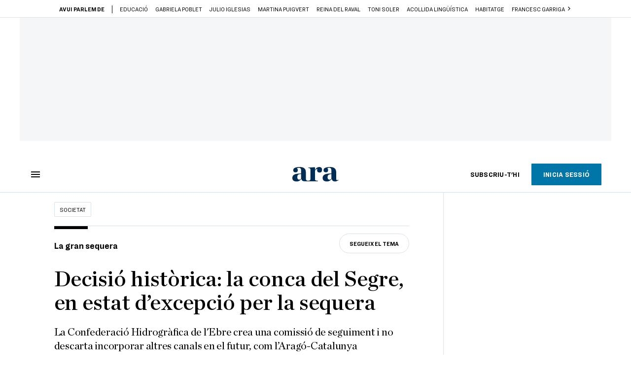

--- FILE ---
content_type: text/html; charset=UTF-8
request_url: https://www.ara.cat/societat/che-declara-l-d-excepcionalitat-canal-d-urgell-no-imposa-restriccions_1_4685947.html
body_size: 47338
content:

<!doctype html>
<html lang="ca">
<head>
    <!-- bbnx generated at 2026-01-16T20:02:10+01:00 -->
            <title>Decisió històrica: la conca del Segre, en estat d’excepció per la sequera</title>
    
    <meta name="description" content="La Confederació Hidrogràfica de l&#039;Ebre crea una comissió de seguiment i no descarta incorporar altres canals en el futur, com l’Aragó-Catalunya">
            <link rel="canonical" href="https://www.ara.cat/societat/che-declara-l-d-excepcionalitat-canal-d-urgell-no-imposa-restriccions_1_4685947.html">                    
    <link rel="manifest" href="/api/front/manifest.json">    <meta property="article:modified_time" content="2023-04-26T11:42:00+02:00">    <meta property="article:published_time" content="2023-04-26T11:42:23+02:00">    <meta property="article:section" content="Societat">    <meta property="article:tag" content="canal d&#039;urgell">    <meta name="author" content="Albert Gónzalez Farran">    <meta http-equiv="Content-Type" content="text/html; charset=UTF-8">    <meta name="generator" content="BBT bCube NX">    <meta name="keywords" content="che, declara, l, d, excepcionalitat, canal, d, urgell, no, imposa, restriccions">    <meta property="mrf:canonical" content="https://www.ara.cat/societat/che-declara-l-d-excepcionalitat-canal-d-urgell-no-imposa-restriccions_1_4685947.html">    <meta property="mrf:sections" content="Societat">    <meta property="mrf:tags" content="contentType:article;contentTopic:La gran sequera;contentAcces:free">    <meta property="og:description" content="La Confederació Hidrogràfica de l&#039;Ebre crea una comissió de seguiment i no descarta incorporar altres canals en el futur, com l’Aragó-Catalunya">    <meta property="og:image" content="https://static1.ara.cat/clip/8eed53ab-b208-44f3-a353-e049f066a9c9_facebook-aspect-ratio_default_0_x1867y1952.jpg">    <meta property="og:image:height" content="628">    <meta property="og:image:width" content="1200">    <meta property="og:site_name" content="Ara.cat">    <meta name="og:title" content="Decisió històrica: la conca del Segre, en estat d’excepció per la sequera">    <meta property="og:type" content="article">    <meta property="og:url" content="https://www.ara.cat/societat/che-declara-l-d-excepcionalitat-canal-d-urgell-no-imposa-restriccions_1_4685947.html">    <meta name="publisher" content="Ara.cat">    <meta name="robots" content="index,follow,max-image-preview:large">    <meta name="twitter:card" content="summary_large_image">    <meta name="twitter:description" content="La Confederació Hidrogràfica de l&#039;Ebre crea una comissió de seguiment i no descarta incorporar altres canals en el futur, com l’Aragó-Catalunya">    <meta name="twitter:image" content="https://static1.ara.cat/clip/8eed53ab-b208-44f3-a353-e049f066a9c9_twitter-watermarked-aspect-ratio_default_0_x1867y1952.jpg">    <meta name="twitter:title" content="Decisió històrica: la conca del Segre, en estat d’excepció per la sequera">    <link href="https://www.ara.cat/societat/che-declara-l-d-excepcionalitat-canal-d-urgell-no-imposa-restriccions_1_4685947.amp.html" rel="amphtml">    <link href="https://www.ara.cat/societat/che-declara-l-d-excepcionalitat-canal-d-urgell-no-imposa-restriccions_1_4685947.html" rel="alternate" hreflang="x-default">    <link href="https://www.ara.cat/societat/che-declara-l-d-excepcionalitat-canal-d-urgell-no-imposa-restriccions_1_4685947.html" rel="alternate" hreflang="ca">    <link rel="shortcut icon" href="https://static1.ara.cat/ara/public/file/2025/1222/08/favicon.ico" type="image/x-icon">    <link rel="shortcut icon" href="https://static1.ara.cat/ara/public/file/2025/1222/08/icon.png">    <link rel="apple-touch-icon" href="https://static1.ara.cat/ara/public/file/2025/1222/08/icon-2.png">                <meta name="generator" content="BBT bCube NX">
        <meta charset="UTF-8">
            <meta name="viewport" content="width=device-width, initial-scale=1">
        <meta http-equiv="X-UA-Compatible" content="ie=edge">
        <link rel="preload" href="/fonts/RingsideNarrow-Book.h-0e05984ddbe5643c7b447af83abcba73.woff2" as="font" type="font/woff2" crossorigin>
<link rel="preload" href="/fonts/RingsideNarrow-Bold.h-ad65441b64738f3ad6172d40daf4e6df.woff2" as="font" type="font/woff2" crossorigin>
<link rel="preload" href="/fonts/RingsideNarrow-Ultra.h-0173b7ada8aec22660c0de145c333a66.woff2" as="font" type="font/woff2" crossorigin>
<link rel="preload" href="/fonts/ChronicleTextG1-Roman-Pro.h-7b27c5929e7e09b36855449e9b3f8392.woff2" as="font" type="font/woff2" crossorigin>
<link rel="preload" href="/fonts/ChronicleTextG1-Italic-Pro.h-2fc91ed2d147dabe63f1bd89cb550b67.woff2" as="font" type="font/woff2" crossorigin>
<link rel="preload" href="/fonts/ChronicleTextG1-Semibd-Pro.h-fa26b5c8fa9cd7d742d314958788dea0.woff2" as="font" type="font/woff2" crossorigin>
<link rel="preload" href="/fonts/ChronicleTextG1-Bold-Pro.h-b782181c7fdb61196e1ee89b7246c730.woff2" as="font" type="font/woff2" crossorigin>
<link rel="preload" href="/fonts/ChronicleDeck-Roman.h-28764f86a4010c73c792699590bfe408.woff2" as="font" type="font/woff2" crossorigin>
<link rel="preload" href="/fonts/ChronicleDeck-Semibold.h-b0dd5b3a7be10bad96629a82ebb08820.woff2" as="font" type="font/woff2" crossorigin>
<link rel="preload" href="/fonts/ChronicleDeckCond-Semibold.h-0ddfd0d00660dc787823665f180c8697.woff2" as="font" type="font/woff2" crossorigin>

        <script type="application/ld+json">{"@context":"https:\/\/schema.org","@type":"NewsArticle","headline":"Decisió històrica: la conca del Segre, en estat d’excepció per la sequera","url":"https:\/\/www.ara.cat\/societat\/che-declara-l-d-excepcionalitat-canal-d-urgell-no-imposa-restriccions_1_4685947.html","image":[{"@type":"ImageObject","url":"https:\/\/static1.ara.cat\/clip\/8eed53ab-b208-44f3-a353-e049f066a9c9_source-aspect-ratio_default_0_x1867y1952.jpg","name":"Operaris del canal d'Urgell construint una tanca per retenir l'aigua a Vilanova de Bellpuig.","author":{"@type":"Person","name":"ORIOL BOSCH\/ ACN"},"width":"2000","height":"1334"},{"@type":"ImageObject","url":"https:\/\/static1.ara.cat\/clip\/80e837c1-8af4-4ab2-83af-b39287d92e3b_source-aspect-ratio_default_0_x1773y149.jpg","name":"Una vista del canal d'Urgell.","author":{"@type":"Person","name":"Santi Iglesias"},"width":"2000","height":"1334"},{"@type":"ImageObject","url":"https:\/\/static1.ara.cat\/clip\/8420f82f-73ec-4a26-980c-cebf7502589e_source-aspect-ratio_default_0.jpg","name":"Treballs per tallar el flux d'aigua del canal d'Urgell","author":{"@type":"Person","name":"ORIOLS BOSCH\/ ACN"},"width":"2000","height":"1334"}],"datePublished":"2023-04-26T09:42:23+00:00","dateModified":"2023-04-26T09:42:23+00:00","publisher":{"@type":"Organization","name":"Ara.cat","url":"https:\/\/www.ara.cat","logo":{"@type":"ImageObject","url":"https:\/\/www.ara.cat\/logos\/ara.svg","name":"Ara.cat"},"sameAs":["https:\/\/www.twitter.com\/diariARA","https:\/\/www.facebook.com\/diariARA","https:\/\/www.instagram.com\/diariara\/","https:\/\/t.me\/diariara","https:\/\/www.youtube.com\/c\/aracat","https:\/\/ca.wikipedia.org\/wiki\/Ara_(diari)","https:\/\/www.linkedin.com\/company\/diari-ara\/"]},"author":{"@type":"Person","name":"Albert Gónzalez Farran"},"mainEntityOfPage":"https:\/\/www.ara.cat\/societat\/che-declara-l-d-excepcionalitat-canal-d-urgell-no-imposa-restriccions_1_4685947.html","isPartOf":{"@type":["CreativeWork","Product"],"name":"ara.cat"},"isAccessibleForFree":true,"articleSection":["Societat","Economia","Aigua","La gran sequera"],"articleBody":"La junta de govern de la Confederació Hidrogràfica de l’Ebre (CHE) ha aprovat aquest dimecres a Saragossa la declaració d’estat d’excepcionalitat per sequera extraordinària per a la conca del riu Segre i per a la zona irrigable del canal d’Urgell. Aquesta mesura obre les portes a agilitzar futures restriccions per al consum d’aigua i per reclamar ajudes públiques per les pèrdues agrícoles. L’estat d’excepcionalitat és una mesura legislativa creada ara fa uns cinc anys que altres organismes estatals ja van declarar l’any passat en conques com la del riu Duero i al sud de la Península, però aquest és el primer cop que la CHE ho fa en tota la seva història. L’Agència Catalana de l’Aigua (ACA) ja va declarar una mesura molt semblant el març passat per a les conques del Ter-Llobregat. L’estat d’excepcionalitat l’ha anunciat aquest dimecres al matí María Dolores Pascual, la presidenta d’aquest organisme estatal que té les competències en tota la conca del riu Ebre. “Ens haurem d’anar acostumant a aquest tipus de situacions”, ha reconegut Pascual, que ha defensat l’estat d’excepcionalitat com un mecanisme per gestionar millor la sequera. La mesura s’ha pres després de deu mesos d'estat d'emergència a la conca del Segre. Malgrat tot, la CHE adverteix que no està obligada, segons Pascual, a definir els usos i les possibles restriccions en el consum d’aigua de boca per als 121 ajuntaments i les 2.000 granges que s’abasteixen del canal d’Urgell, actualment reduït a un cabal de mínims, després que dimarts tanqués les comportes del canal principal, una mesura inèdita en els seus 160 anys d'història.  Pascual ha estat clara davant la petició dels alcaldes perquè la CHE estableixi unes directrius comunes per al consum d’aigua de boca: “Això ho ha de decidir la mateixa comunitat de regants”. La presidenta de la CHE ha indicat que no hi ha prevista cap disposició normativa en aquest sentit i ha recordat que és la comunitat del canal la que ha de prendre aquestes decisions “sota la tutela de la CHE”. L’únic que fa la institució espanyola és demanar “responsabilitat dels ajuntaments per reduir els usos no prioritaris”. El director general del canal d’Urgell, Xavier Díaz, lamenta l’ambigüitat amb què es declara la CHE en relació amb les restriccions i considera així mateix que “tampoc ens competeix als regants haver de decidir quines restriccions s’imposen als ajuntaments”. Per això mateix, la comunitat consultarà amb els seus experts jurídics abans de prendre qualsevol decisió al respecte.  En qualsevol cas, Pascual ha insistit que l’abastiment d’aigua de boca per a la població afectada del canal d’Urgell (més de 100.000 habitants) està garantida. La presidenta assegura que la situació de la conca de l’Ebre no és comparable amb les de l’àrea metropolitana de Barcelona, on l’ACA sí que ha decretat mesures restrictives: “Aquí tenim una menor densitat de població, que només consumeix el 20% de l’aigua de la nostra conca”.  El Govern ha criticat la \"falta de previsió\" de la CHE i s'ofereix a assumir més responsabilitat en la gestió d'unes conques que són competència de l'Estat. \"Hi serem per vetllar pels interessos de la pagesia\", ha advertit el president de la Generalitat, Pere Aragonès, que ha fet una crida a treballar conjuntament i amb més coordinació. Durant una visita aquest dimecres a la dessalinitzadora del Prat de Llobregat, la consellera d'Acció Climàtica, Teresa Jordà, ha retret a la CHE haver ignorat durant un mes i mig les preguntes del Govern sobre quines mesures adoptaria davant l'agreujament de la sequera i que ara \"de cop i volta\" hi hagi el canal d'Urgell tancat.  El representant dels ajuntaments abastits pel canal, Rafel Panadés, que és alhora alcalde del Poal i president del consell comarcal del Pla d’Urgell, ha encaixat amb “poques sorpreses” la decisió de la CHE de no imposar restriccions comunes. Confia que amb el missatge unitari que han comunicat tots els ajuntaments a les poblacions respectives hi hagi un ús racional de l’aigua. “Durant les pròximes setmanes anirem veient quin és el consum en comparació amb l’any passat i si la nostra crida ha tingut efecte”, ha afirmat l'alcalde. Restriccions al Segarra-Garrigues Durant la junta de govern de la CHE a Saragossa, els regants del canal d’Urgell han reclamat a aquest organisme que ordeni també aturar l’aigua de reg a altres comunitats que utilitzen la mateixa captació, en clara referència al canal Segarra-Garrigues, que es proveeix també de l’embassament de Rialb. El director del canal d’Urgell, Xavier Díaz, considera que és sensat que, per garantir l’abastiment de la població, s’apliquin les mateixes mesures restrictives almenys fins a l’octubre. De moment, no hi ha resposta de la CHE al respecte, però el president de la comunitat del Segarra-Garrigues, Josep Maria Jové, ha insistit sempre que el seu reg, al ser pressuritzat i d’un consum molt menor que el d’Urgell, ha d’estar garantit fins a final de campanya. Malgrat tot, Jové assumeix que segurament també hauran d’aplicar restriccions a partir d’ara a causa de la manca d’aigua a Rialb. “Ho gestionarem de la manera que puguem, però tenim la intenció de demanar aigua a la CHE en la mesura que la necessitem”, adverteix el president de la comunitat.  Els 47 embassaments que té el canal Segarra-Garrigues repartits en diferents sectors s’han omplert completament en els darrers dies i sumen 4 hectòmetres cúbics d'aigua. Amb això intentaran passar fins a final de campanya. El canal rega més de 13.000 hectàrees, la majoria amb cultius de cereals d’hivern, i la resta d’arbres fruiters. “Ja no tenim garanties que nosaltres salvem tampoc les nostres collites”, admet Jové. Taula de seguiment A més d’aprovar l’estat d’excepcionalitat per al canal d’Urgell, la CHE ha anunciat la creació d’una taula de seguiment per agilitzar les futures decisions i obre la porta a incorporar altres àrees del marge esquerre del riu Ebre que estan en situació d’alerta. En aquest sentit, Pascual ha mencionat el canal d’Aragó-Catalunya (que rega fins a 40.000 hectàrees entre Lleida i Osca) com una altra infraestructura que podria córrer la mateixa sort que el canal d’Urgell.  La màxima representant de la CHE assegura que les decisions preses per la comunitat de regants del canal d’Urgell han estat “encertades i sensates” i assegura que “ningú podia preveure una situació així ara fa cinc mesos”. ","wordCount":1134,"description":"La Confederació Hidrogràfica de l'Ebre crea una comissió de seguiment i no descarta incorporar altres canals en el futur, com l’Aragó-Catalunya","keywords":["che","declara","l","d","excepcionalitat","canal","d","urgell","no","imposa","restriccions"],"interactionStatistic":{"@type":"InteractionCounter","interactionType":{"@type":"Action","name":"Comment"},"userInteractionCount":1}}</script>
                    <link rel="alternate" title="Societat" href="/rss/category/section/100500/" type="application/rss+xml" />
        <!-- appConfig global config -->
<script>
    window.appConfig = window.appConfig || {
        subscription: {
            url: 'https://subscripcions.ara.cat/',
            profileUrl: 'https://perfil.ara.cat',
            cardUrl: 'https://perfil.ara.cat/targeta',
            newsletterUrl: 'https://perfil.ara.cat'
        }
    };
</script>
                    

        <script type="module">
import { checkConsent } from 'https://assets.ara.cat/didomi/gdpr_simple.js'
const urlParams = new URLSearchParams(window.location.search)
	if (urlParams.get('channel') !== 'app') {
            document.addEventListener("DOMContentLoaded", (event) => {
            checkConsent()
});
}
</script>

<!-- Didomi CMP -->
    <script type="text/javascript">window.gdprAppliesGlobally=true;(function(){function a(e){if(!window.frames[e]){if(document.body&&document.body.firstChild){var t=document.body;var n=document.createElement("iframe");n.style.display="none";n.name=e;n.title=e;t.insertBefore(n,t.firstChild)}
        else{setTimeout(function(){a(e)},5)}}}function e(n,r,o,c,s){function e(e,t,n,a){if(typeof n!=="function"){return}if(!window[r]){window[r]=[]}var i=false;if(s){i=s(e,t,n)}if(!i){window[r].push({command:e,parameter:t,callback:n,version:a})}}e.stub=true;function t(a){if(!window[n]||window[n].stub!==true){return}if(!a.data){return}
            var i=typeof a.data==="string";var e;try{e=i?JSON.parse(a.data):a.data}catch(t){return}if(e[o]){var r=e[o];window[n](r.command,r.parameter,function(e,t){var n={};n[c]={returnValue:e,success:t,callId:r.callId};a.source.postMessage(i?JSON.stringify(n):n,"*")},r.version)}}
            if(typeof window[n]!=="function"){window[n]=e;if(window.addEventListener){window.addEventListener("message",t,false)}else{window.attachEvent("onmessage",t)}}}e("__tcfapi","__tcfapiBuffer","__tcfapiCall","__tcfapiReturn");a("__tcfapiLocator");(function(e){
            var t=document.createElement("script");t.id="spcloader";t.type="text/javascript";t.async=true;t.src="https://sdk.privacy-center.org/"+e+"/loader.js?target="+document.location.hostname;t.charset="utf-8";var n=document.getElementsByTagName("script")[0];n.parentNode.insertBefore(t,n)})("d20cb746-9cdd-461f-a57b-cd41f54fad65")})();</script>
    <!-- End Didomi CMP -->    <script>
        console.group(
            "%cNativeAppsDidomiSDK",
            "background-color: #e0005a ; color: #ffffff ; font-weight: bold ; padding: 4px ;"
        );
            console.log( "Enabled with value: 1");
        console.groupEnd();

        window.googletag = window.googletag || { cmd: [] };

            </script>
  
<script>
    window.adMap = {"networkCode":"21675759561","segmentation":{"pageType":"contenido","contentType":"article","sectionType":"section","section":"Societat","subsection":"","contentId":"4685947","topic":"La gran sequera","idioma":"ca","site":"ara","author":["Albert G\u00f3nzalez Farran"],"tags":["canal d'urgell"]},"top":{"id":1000001,"slotType":"TOP","adUnitCode":"ara2020\/Top","visibleForSubscribers":true,"visibleForPremiumSubscribers":false},"content":[{"id":1000002,"slotType":"BANNER","adUnitCode":"ara2020\/Content1","visibleForSubscribers":true,"visibleForPremiumSubscribers":false},{"id":1000003,"slotType":"BANNER","adUnitCode":"ara2020\/Content2","visibleForSubscribers":true,"visibleForPremiumSubscribers":false},{"id":1000004,"slotType":"BANNER","adUnitCode":"ara2020\/Content3","visibleForSubscribers":true,"visibleForPremiumSubscribers":false},{"id":1000005,"slotType":"BANNER","adUnitCode":"ara2020\/Content4","visibleForSubscribers":true,"visibleForPremiumSubscribers":false},{"id":1000006,"slotType":"BANNER","adUnitCode":"ara2020\/Content5","visibleForSubscribers":true,"visibleForPremiumSubscribers":false},{"id":1000178,"slotType":"BANNER","adUnitCode":"ara2020\/Content6","visibleForSubscribers":false,"visibleForPremiumSubscribers":false},{"id":1000179,"slotType":"BANNER","adUnitCode":"ara2020\/Content7","visibleForSubscribers":false,"visibleForPremiumSubscribers":false},{"id":1000180,"slotType":"BANNER","adUnitCode":"ara2020\/Content8","visibleForSubscribers":false,"visibleForPremiumSubscribers":false}],"list":[{"id":1000009,"slotType":"BANNER","adUnitCode":"ara2020\/List1","visibleForSubscribers":true,"visibleForPremiumSubscribers":false},{"id":1000008,"slotType":"BANNER","adUnitCode":"ara2020\/List2","visibleForSubscribers":true,"visibleForPremiumSubscribers":false},{"id":1000007,"slotType":"BANNER","adUnitCode":"ara2020\/List3","visibleForSubscribers":true,"visibleForPremiumSubscribers":false},{"id":1000159,"slotType":"BANNER","adUnitCode":"ara2020\/List4","visibleForSubscribers":true,"visibleForPremiumSubscribers":false},{"id":1000160,"slotType":"BANNER","adUnitCode":"ara2020\/List5","visibleForSubscribers":true,"visibleForPremiumSubscribers":false},{"id":1000183,"slotType":"BANNER","adUnitCode":"ara2020\/List6","visibleForSubscribers":true,"visibleForPremiumSubscribers":false},{"id":1000184,"slotType":"BANNER","adUnitCode":"ara2020\/List7","visibleForSubscribers":true,"visibleForPremiumSubscribers":false},{"id":1000185,"slotType":"BANNER","adUnitCode":"ara2020\/List8","visibleForSubscribers":true,"visibleForPremiumSubscribers":false}],"home":[{"id":1000010,"slotType":"BANNER_HOME","adUnitCode":"ara2020\/Home1","visibleForSubscribers":true,"visibleForPremiumSubscribers":false},{"id":1000011,"slotType":"BANNER_HOME","adUnitCode":"ara2020\/Home2","visibleForSubscribers":true,"visibleForPremiumSubscribers":false},{"id":1000156,"slotType":"BANNER_HOME","adUnitCode":"ara2020\/HomeAutopromo1","visibleForSubscribers":false,"visibleForPremiumSubscribers":false},{"id":1000012,"slotType":"BANNER_HOME","adUnitCode":"ara2020\/Home3","visibleForSubscribers":true,"visibleForPremiumSubscribers":false},{"id":1000118,"slotType":"BANNER_HOME","adUnitCode":"ara2020\/Home4","visibleForSubscribers":true,"visibleForPremiumSubscribers":false},{"id":1000157,"slotType":"BANNER_HOME","adUnitCode":"ara2020\/HomeAutopromo2","visibleForSubscribers":false,"visibleForPremiumSubscribers":false},{"id":1000119,"slotType":"BANNER_HOME","adUnitCode":"ara2020\/Home5","visibleForSubscribers":true,"visibleForPremiumSubscribers":false},{"id":1000120,"slotType":"BANNER_HOME","adUnitCode":"ara2020\/Home6","visibleForSubscribers":true,"visibleForPremiumSubscribers":false},{"id":1000121,"slotType":"BANNER_HOME","adUnitCode":"ara2020\/Home7","visibleForSubscribers":true,"visibleForPremiumSubscribers":false},{"id":1000122,"slotType":"BANNER_HOME","adUnitCode":"ara2020\/Home8","visibleForSubscribers":true,"visibleForPremiumSubscribers":false},{"id":1000166,"slotType":"BANNER_HOME","adUnitCode":"ara2020\/Home9","visibleForSubscribers":true,"visibleForPremiumSubscribers":false},{"id":1000167,"slotType":"BANNER_HOME","adUnitCode":"ara2020\/Home10","visibleForSubscribers":true,"visibleForPremiumSubscribers":false},{"id":1000173,"slotType":"BANNER_HOME","adUnitCode":"ara2020\/Home11","visibleForSubscribers":true,"visibleForPremiumSubscribers":false},{"id":1000174,"slotType":"BANNER_HOME","adUnitCode":"ara2020\/Home12","visibleForSubscribers":true,"visibleForPremiumSubscribers":false}],"mateix":[{"id":1000013,"slotType":"RECTANGLE","adUnitCode":"ara2020\/Aramateix1","visibleForSubscribers":true,"visibleForPremiumSubscribers":false},{"id":1000014,"slotType":"RECTANGLE","adUnitCode":"ara2020\/Aramateix2","visibleForSubscribers":true,"visibleForPremiumSubscribers":false},{"id":1000015,"slotType":"RECTANGLE","adUnitCode":"ara2020\/Aramateix3","visibleForSubscribers":true,"visibleForPremiumSubscribers":false},{"id":1000123,"slotType":"RECTANGLE","adUnitCode":"ara2020\/Aramateix4","visibleForSubscribers":true,"visibleForPremiumSubscribers":false},{"id":1000124,"slotType":"RECTANGLE","adUnitCode":"ara2020\/Aramateix5","visibleForSubscribers":true,"visibleForPremiumSubscribers":false},{"id":1000175,"slotType":"RECTANGLE","adUnitCode":"ara2020\/Aramateix6","visibleForSubscribers":true,"visibleForPremiumSubscribers":false},{"id":1000176,"slotType":"RECTANGLE","adUnitCode":"ara2020\/Aramateix7","visibleForSubscribers":true,"visibleForPremiumSubscribers":false},{"id":1000177,"slotType":"RECTANGLE","adUnitCode":"ara2020\/Aramateix8","visibleForSubscribers":true,"visibleForPremiumSubscribers":false}],"ultimaHora":[{"id":1000207,"slotType":"BANNER","adUnitCode":"ara2020\/UltimaHora1","visibleForSubscribers":true,"visibleForPremiumSubscribers":false},{"id":1000206,"slotType":"BANNER","adUnitCode":"ara2020\/UltimaHora2","visibleForSubscribers":true,"visibleForPremiumSubscribers":false},{"id":1000208,"slotType":"BANNER","adUnitCode":"ara2020\/UltimaHora3","visibleForSubscribers":true,"visibleForPremiumSubscribers":false},{"id":1000209,"slotType":"BANNER","adUnitCode":"ara2020\/UltimaHora4","visibleForSubscribers":true,"visibleForPremiumSubscribers":false},{"id":1000210,"slotType":"BANNER","adUnitCode":"ara2020\/UltimaHora5","visibleForSubscribers":true,"visibleForPremiumSubscribers":false},{"id":1000211,"slotType":"BANNER","adUnitCode":"ara2020\/UltimaHora6","visibleForSubscribers":true,"visibleForPremiumSubscribers":false},{"id":1000212,"slotType":"BANNER","adUnitCode":"ara2020\/UltimaHora7","visibleForSubscribers":true,"visibleForPremiumSubscribers":false},{"id":1000213,"slotType":"BANNER","adUnitCode":"ara2020\/UltimaHora8","visibleForSubscribers":true,"visibleForPremiumSubscribers":false}],"ultimaHoraSticky":[{"id":1000214,"slotType":"BANNER","adUnitCode":"ara2020\/ultimahoraSticky","visibleForSubscribers":true,"visibleForPremiumSubscribers":false}],"comments":[{"id":1000018,"slotType":"RECTANGLE","adUnitCode":"ara2020\/Comments1","visibleForSubscribers":false,"visibleForPremiumSubscribers":false},{"id":1000017,"slotType":"RECTANGLE","adUnitCode":"ara2020\/Comments2","visibleForSubscribers":true,"visibleForPremiumSubscribers":false},{"id":1000016,"slotType":"RECTANGLE","adUnitCode":"ara2020\/Comments3","visibleForSubscribers":false,"visibleForPremiumSubscribers":false}],"contentAmp":[{"id":1000019,"slotType":"BANNER","adUnitCode":"ara2020\/ContentAmp1","visibleForSubscribers":true,"visibleForPremiumSubscribers":false},{"id":1000020,"slotType":"BANNER","adUnitCode":"ara2020\/ContentAmp2","visibleForSubscribers":true,"visibleForPremiumSubscribers":false},{"id":1000021,"slotType":"BANNER","adUnitCode":"ara2020\/ContentAmp3","visibleForSubscribers":true,"visibleForPremiumSubscribers":false},{"id":1000022,"slotType":"BANNER","adUnitCode":"ara2020\/ContentAmp4","visibleForSubscribers":true,"visibleForPremiumSubscribers":false},{"id":1000023,"slotType":"BANNER","adUnitCode":"ara2020\/ContentAmp5","visibleForSubscribers":true,"visibleForPremiumSubscribers":false},{"id":1000189,"slotType":"BANNER","adUnitCode":"ara2020\/ContentAmp6","visibleForSubscribers":true,"visibleForPremiumSubscribers":false},{"id":1000190,"slotType":"BANNER","adUnitCode":"ara2020\/ContentAmp7","visibleForSubscribers":true,"visibleForPremiumSubscribers":false},{"id":1000191,"slotType":"BANNER","adUnitCode":"ara2020\/ContentAmp8","visibleForSubscribers":true,"visibleForPremiumSubscribers":false}],"rightColumn":[],"bannerBottom":{"id":1000165,"slotType":"BANNER_BOTTOM","adUnitCode":"ara2020\/Bottom","visibleForSubscribers":false,"visibleForPremiumSubscribers":false},"rightColumnContent":[{"id":1000228,"slotType":"BANNER","adUnitCode":"ara2020\/ContentRight1","visibleForSubscribers":true,"visibleForPremiumSubscribers":false},{"id":1000229,"slotType":"BANNER","adUnitCode":"ara2020\/ContentRight2","visibleForSubscribers":true,"visibleForPremiumSubscribers":false},{"id":1000232,"slotType":"BANNER","adUnitCode":"ara2020\/ContentRight3","visibleForSubscribers":true,"visibleForPremiumSubscribers":false},{"id":1000233,"slotType":"BANNER","adUnitCode":"ara2020\/ContentRight4","visibleForSubscribers":true,"visibleForPremiumSubscribers":false},{"id":1000234,"slotType":"BANNER","adUnitCode":"ara2020\/ContentRight5","visibleForSubscribers":true,"visibleForPremiumSubscribers":false},{"id":1000235,"slotType":"BANNER","adUnitCode":"ara2020\/ContentRight6","visibleForSubscribers":true,"visibleForPremiumSubscribers":false},{"id":1000236,"slotType":"BANNER","adUnitCode":"ara2020\/ContentRight7","visibleForSubscribers":true,"visibleForPremiumSubscribers":false},{"id":1000237,"slotType":"BANNER","adUnitCode":"ara2020\/ContentRight8","visibleForSubscribers":true,"visibleForPremiumSubscribers":false}],"contentTop":{"id":1000227,"slotType":"TOP","adUnitCode":"ara2020\/ContentTop","visibleForSubscribers":true,"visibleForPremiumSubscribers":false},"sky":[{"id":1000230,"slotType":"BANNER","adUnitCode":"ara2020\/ContentSkyLeft","visibleForSubscribers":false,"visibleForPremiumSubscribers":false},{"id":1000231,"slotType":"BANNER","adUnitCode":"ara2020\/ContentSkyRight","visibleForSubscribers":false,"visibleForPremiumSubscribers":false}],"rightColumnList":[{"id":1000228,"slotType":"BANNER","adUnitCode":"ara2020\/ContentRight1","visibleForSubscribers":true,"visibleForPremiumSubscribers":false},{"id":1000229,"slotType":"BANNER","adUnitCode":"ara2020\/ContentRight2","visibleForSubscribers":true,"visibleForPremiumSubscribers":false},{"id":1000232,"slotType":"BANNER","adUnitCode":"ara2020\/ContentRight3","visibleForSubscribers":true,"visibleForPremiumSubscribers":false},{"id":1000233,"slotType":"BANNER","adUnitCode":"ara2020\/ContentRight4","visibleForSubscribers":true,"visibleForPremiumSubscribers":false},{"id":1000234,"slotType":"BANNER","adUnitCode":"ara2020\/ContentRight5","visibleForSubscribers":true,"visibleForPremiumSubscribers":false},{"id":1000235,"slotType":"BANNER","adUnitCode":"ara2020\/ContentRight6","visibleForSubscribers":true,"visibleForPremiumSubscribers":false},{"id":1000236,"slotType":"BANNER","adUnitCode":"ara2020\/ContentRight7","visibleForSubscribers":true,"visibleForPremiumSubscribers":false},{"id":1000237,"slotType":"BANNER","adUnitCode":"ara2020\/ContentRight8","visibleForSubscribers":true,"visibleForPremiumSubscribers":false}]} || [];
    window.adCategory = {"type":"section","name":"Societat","normalizedName":"societat","id":100500,"url":"https:\/\/www.ara.cat\/societat\/","brandedContent":null,"menu":[{"link":{"text":"Salut","title":"Salut","href":"https:\/\/www.ara.cat\/societat\/salut\/","target":null,"rel":null},"children":[]},{"link":{"text":"Canvi Clim\u00e0tic","title":"Canvi Clim\u00e0tic","href":"https:\/\/www.ara.cat\/societat\/canvi-climatic\/","target":null,"rel":null},"children":[]},{"link":{"text":"Educaci\u00f3","title":"Educaci\u00f3","href":"https:\/\/www.ara.cat\/societat\/educacio\/","target":null,"rel":null},"children":[]},{"link":{"text":"Habitatge","title":"Habitatge","href":"https:\/\/www.ara.cat\/societat\/habitatge\/","target":null,"rel":null},"children":[]},{"link":{"text":"Barcelona","title":"Barcelona","href":"https:\/\/www.ara.cat\/societat\/barcelona\/","target":null,"rel":null},"children":[]},{"link":{"text":"Successos","title":"Successos","href":"https:\/\/www.ara.cat\/societat\/successos\/","target":null,"rel":null},"children":[]},{"link":{"text":"Viol\u00e8ncia Masclista","title":"Viol\u00e8ncia Masclista","href":"https:\/\/www.ara.cat\/societat\/violencia-masclista\/","target":null,"rel":null},"children":[]},{"link":{"text":"Just\u00edcia","title":"Just\u00edcia","href":"https:\/\/www.ara.cat\/societat\/justicia\/","target":null,"rel":null},"children":[]},{"link":{"text":"Curs escolar 22-23","title":"Curs escolar 22-23","href":"https:\/\/www.ara.cat\/tema\/curs-escolar\/","target":null,"rel":null},"children":[]}],"mainColor":null,"lightColor":null,"mainImage":null,"lightImage":null} || [];
</script>
            
    <script>
window.paywall = {
    messages: [{"type":"regiwall","id":1004365,"title":"Benvingut a la comunitat del Criatures!","subtitle":"Crea un compte gratu\u00eft i gaudeix de 2 setmanes d\u2019acc\u00e9s il\u00b7limitat a tot el nostre contingut exclusiu. Sense comprom\u00eds ni lletra petita.","promoTag":"Oferta de benvinguda","price":"","priceCrossed":"","textAdvantage":"T'esperem amb moltes ganes!","ctaText":"Crea un compte gratu\u00eft","ctaUrl":"\/usuari\/register","cardsImages":false,"textLinkRates":"Ja tens un compte? Accedeix-hi","urlLinkRates":"\/usuari\/login","image":{"id":0,"url":"https:\/\/static1.ara.cat\/ara\/public\/file\/2023\/0201\/05\/criatures-logo-2-0-ceb6f5b-ceb6f5b-ceb6f5b.png","filesize":0},"paymentText":"","css":"","color":null,"remainingDaysText":null},{"type":"column-offer","promoCopy":"Aprofita aquesta oferta ara:","counter":"","id":1004366,"title":"Hi ha hagut un problema amb el pagament de la teva subscripci\u00f3","subtitle":"No volem que et perdis tot el contingut que tenim reservat per a tu. Per seguir gaudint dels nostres continguts exclusius, actualitza les teves dades banc\u00e0ries el m\u00e9s aviat possible","promoTag":"Oferta de benvinguda","price":"","priceCrossed":"","textAdvantage":"","ctaText":"Soluciona el problema","ctaUrl":"https:\/\/subscripcions.ara.cat\/portada\/digital-12m\/dades","cardsImages":true,"textLinkRates":"Descobreix totes les nostres tarifes","urlLinkRates":"https:\/\/subscripcions.ara.cat\/portada\/tarifes","image":null,"paymentText":"Paga amb la teva targeta o per domiciliaci\u00f3 banc\u00e0ria","css":"","color":null,"remainingDaysText":null},{"type":"blocking","id":1004367,"title":"Est\u00e0s intentant accedir a un contingut exclusiu del 'Criatures'","subtitle":"Ara et pots subscriure exclusivament al 'Criatures' per llegir sense l\u00edmits (i sense tab\u00fas) sobre criatures, crian\u00e7a o escola.","promoTag":"","price":"12 \u20ac\/any","priceCrossed":"24,99","textAdvantage":"50% de descompte","ctaText":"Subscriu-te al Criatures","ctaUrl":"https:\/\/subscripcio.ara.cat\/criatures","cardsImages":true,"textLinkRates":"Descobreix totes les nostres tarifes","urlLinkRates":"https:\/\/subscripcio.ara.cat\/","image":{"id":0,"url":"https:\/\/static1.ara.cat\/ara\/public\/file\/2023\/0201\/05\/criatures-logo-2-0-ceb6f5b-ceb6f5b-ceb6f5b.png","filesize":0},"paymentText":"Paga amb la teva targeta o per domiciliaci\u00f3 banc\u00e0ria","css":"","color":null,"remainingDaysText":null},{"type":"column-trial","promoCopy":"","id":1004368,"title":"Est\u00e0s gaudint d\u2019un contingut exclusiu del 'Criatures'","subtitle":"Ens entusiasma veure com aprofites la teva prova gratu\u00efta. Si el que t\u2019interessa s\u00f3n continguts del 'Criatures', t\u2019animem a subscriure-t\u2019hi exclusivament per molt poc.","promoTag":"Oferta -50% dte.","price":"1,99 \u20ac\/mes els 3 primers mesos","priceCrossed":"3,99","textAdvantage":"Cancel\u00b7la quan vulguis","ctaText":"Subscriu-te al Criatures","ctaUrl":"https:\/\/subscripcions.ara.cat\/promocions\/criatures\/dades","cardsImages":true,"textLinkRates":"Descobreix totes les nostres tarifes","urlLinkRates":"https:\/\/subscripcions.ara.cat\/portada\/tarifes","image":null,"paymentText":"Paga amb la teva targeta o per domiciliaci\u00f3 banc\u00e0ria","css":"","color":null,"remainingDaysText":null},{"type":"blocking-community","id":1004369,"title":"Preparat per portar la teva experi\u00e8ncia de lectura al nivell seg\u00fcent?","subtitle":"Millora la teva subscripci\u00f3 i descobreix el millor del que podem oferir.","promoTag":"-40% dte.","price":"4,99 \u20ac\/mes","priceCrossed":"9,99 \u20ac\/mes","textAdvantage":"Acc\u00e9s instantani","ctaText":"Millora la teva subscripci\u00f3","ctaUrl":"https:\/\/subscripcions.ara.cat\/promocions\/upgrade","cardsImages":true,"textLinkRates":"Descobreix totes les nostres tarifes","urlLinkRates":"https:\/\/subscripcions.ara.cat\/portada\/tarifes","image":{"id":0,"url":"https:\/\/static1.ara.cat\/ara\/public\/file\/2023\/0201\/05\/criatures-logo-2-0-ceb6f5b-ceb6f5b-ceb6f5b.png","filesize":0},"paymentText":"Paga amb la teva targeta o per domiciliaci\u00f3 banc\u00e0ria","css":"","color":null,"remainingDaysText":null},{"type":"regiwall","id":1004370,"title":"Benvingut a la comunitat del Criatures!","subtitle":"Crea un compte gratu\u00eft i gaudeix de 2 setmanes d\u2019acc\u00e9s il\u00b7limitat a tot el nostre contingut exclusiu. Sense comprom\u00eds ni lletra petita.","promoTag":"Oferta de benvinguda","price":"","priceCrossed":"","textAdvantage":"T'esperem amb moltes ganes!","ctaText":"Crea un compte gratu\u00eft","ctaUrl":"\/usuari\/register","cardsImages":false,"textLinkRates":"Ja tens un compte? Accedeix-hi","urlLinkRates":"\/usuari\/login","image":{"id":0,"url":"https:\/\/static1.ara.cat\/ara\/public\/file\/2023\/0201\/05\/frame-7460ff6.svg","filesize":0},"paymentText":"","css":"","color":null,"remainingDaysText":null},{"type":"login-register","id":1004371,"title":"Crea un compte gratu\u00eft o inicia sessi\u00f3","subtitle":"Fes-te un compte i et regalem dues setmanes de prova gratu\u00efta, amb acc\u00e9s digital il\u00b7limitat a tot el contingut.","promoTag":"","price":"","priceCrossed":"","textAdvantage":"T'esperem amb moltes ganes!","ctaText":"Crea un compte gratu\u00eft","ctaUrl":"\/usuari\/register","cardsImages":false,"textLinkRates":"Ja tens una subscripci\u00f3? Accedeix","urlLinkRates":"\/usuari\/login","image":null,"paymentText":"","css":"","color":null,"remainingDaysText":null},{"type":"column-offer","promoCopy":"","counter":"","id":1004372,"title":"Hi ha hagut un problema amb el pagament de la teva subscripci\u00f3","subtitle":"No volem que et perdis tot el contingut que tenim reservat per a tu. Per seguir gaudint dels nostres continguts exclusius, actualitza les teves dades banc\u00e0ries al m\u00e9s aviat possible","promoTag":"Actualitza les teves dades","price":"","priceCrossed":"","textAdvantage":"","ctaText":"Soluciona el problema","ctaUrl":"https:\/\/subscripcions.ara.cat\/portada\/pagament-pendent","cardsImages":true,"textLinkRates":"Actualitza les dades","urlLinkRates":"https:\/\/subscripcions.ara.cat\/portada\/pagament-pendent","image":null,"paymentText":"Paga amb la teva targeta o per domiciliaci\u00f3 banc\u00e0ria","css":"","color":null,"remainingDaysText":null},{"type":"blocking","id":1004373,"title":"Aquest article \u00e9s per a subscriptors","subtitle":"Llegeix el contingut i accedeix a tot l\u2019ARA: informaci\u00f3, an\u00e0lisi i opini\u00f3 amb periodisme lliure i comprom\u00e8s.","promoTag":"digital b\u00e0sica","price":"5,99 \u20ac\/mes","priceCrossed":"","textAdvantage":"Cancel\u00b7la quan vulguis","ctaText":"SUBSCRIU-T'HI","ctaUrl":"https:\/\/subscripcions.ara.cat\/promocions\/estandard-pw","cardsImages":true,"textLinkRates":"Descobreix totes les nostres tarifes","urlLinkRates":"https:\/\/subscripcio.ara.cat","image":null,"paymentText":"Paga amb la teva targeta o per domiciliaci\u00f3 banc\u00e0ria","css":"@media (width >= 640px) {\n.paywall-blocking .paywall-tag-price {\n        display: block;\n        margin: 0;\n        text-align: center;\n    }\n\n.paywall-blocking .paywall-price {\n    margin: 10px 20px 0;\n    display: flex;\n    justify-content: center;\n}\n}","color":null,"remainingDaysText":null},{"type":"column-trial","promoCopy":"","id":1004374,"title":"Est\u00e0s llegint aquest contingut gr\u00e0cies a la prova gratu\u00efta","subtitle":"Si ja saps que la informaci\u00f3 de qualitat t\u2019ajuda a prendre decisions amb criteri, aprofita ara l\u2019oferta abans que s'acabi el per\u00edode de prova.","promoTag":"Oferta limitada","price":"3 mesos per 9,99 \u20ac","priceCrossed":"","textAdvantage":"Cancel\u00b7la quan vulguis","ctaText":"SUBSCRIU-T'HI","ctaUrl":"https:\/\/subscripcions.ara.cat\/promocions\/oferta-benvinguda","cardsImages":true,"textLinkRates":"Descobreix totes les nostres tarifes","urlLinkRates":"https:\/\/subscripcions.ara.cat\/portada\/tarifes","image":null,"paymentText":"Paga amb la teva targeta o per domiciliaci\u00f3 banc\u00e0ria","css":"","color":null,"remainingDaysText":null},{"type":"blocking","id":1004375,"title":"Preparat per portar la teva experi\u00e8ncia de lectura al nivell seg\u00fcent?","subtitle":"Millora la teva subscripci\u00f3 i accedeix a tots els continguts.","promoTag":"-40% dte.","price":"4,99 \u20ac\/mes","priceCrossed":"9,99 \u20ac\/mes","textAdvantage":"Acc\u00e9s instantani","ctaText":"Millora la teva subscripci\u00f3","ctaUrl":"https:\/\/subscripcions.ara.cat\/promocions\/upgrade","cardsImages":true,"textLinkRates":"Descobreix totes les nostres tarifes","urlLinkRates":"https:\/\/subscripcions.ara.cat\/portada\/tarifes","image":null,"paymentText":"Paga amb la teva targeta o per domiciliaci\u00f3 banc\u00e0ria","css":"","color":null,"remainingDaysText":null},{"type":"blocking","id":1004376,"title":"Preparat per portar la teva experi\u00e8ncia de lectura al seg\u00fcent nivell?","subtitle":"Millora la teva subscripci\u00f3 i descobreix el millor del que podem oferir","promoTag":"-40% DTE.","price":"4,99 \u20ac\/mes","priceCrossed":"9,99 \u20ac","textAdvantage":"Acc\u00e9s instantani","ctaText":"SUBSCRIU-T'HI","ctaUrl":"https:\/\/subscripcions.ara.cat\/promocions\/upgrade","cardsImages":true,"textLinkRates":"Descobreix totes les nostres tarifes","urlLinkRates":"https:\/\/subscripcions.ara.cat\/portada\/tarifes","image":null,"paymentText":"Paga amb la teva targeta o per domiciliaci\u00f3 banc\u00e0ria","css":"","color":null,"remainingDaysText":null},{"type":"login-register","id":1004377,"title":"Crea un compte gratu\u00eft o inicia sessi\u00f3","subtitle":"Fes-te un compte i et regalem dues setmanes de prova gratu\u00efta, amb acc\u00e9s digital il\u00b7limitat a tot el contingut.","promoTag":"","price":"","priceCrossed":"","textAdvantage":"T'esperem amb moltes ganes!","ctaText":"Crea un compte gratu\u00eft","ctaUrl":"\/usuari\/register","cardsImages":false,"textLinkRates":"Ja tens un compte? Accedeix-hi","urlLinkRates":"\/usuari\/login","image":null,"paymentText":"","css":"","color":null,"remainingDaysText":null},{"type":"column-offer","promoCopy":"Aprofita aquesta oferta ara:","counter":"3","id":1004378,"title":"Aquest article \u00e9s per a subscriptors","subtitle":"Llegeix el contingut i accedeix a tot l\u2019ARA: informaci\u00f3, an\u00e0lisi i opini\u00f3 amb periodisme lliure i comprom\u00e8s.","promoTag":"digital b\u00e0sica","price":"5,99 \u20ac\/mes","priceCrossed":"","textAdvantage":"Cancel\u00b7la quan vulguis","ctaText":"SUBSCRIU-T'HI","ctaUrl":"https:\/\/subscripcions.ara.cat\/promocions\/estandard-pw","cardsImages":true,"textLinkRates":"Descobreix totes les nostres tarifes","urlLinkRates":"https:\/\/subscripcio.ara.cat","image":null,"paymentText":"Paga amb la teva targeta o per domiciliaci\u00f3 banc\u00e0ria","css":"","color":null,"remainingDaysText":null},{"type":"gift","id":0,"title":"T'han regalat poder accedir a aquest article! Gaudeix del contingut","subtitle":"Si vols llegir qualsevol article de manera il\u00b7limitada, subscriu-te","textLinkRates":"Descobreix totes les nostres tarifes","urlLinkRates":"https:\/\/subscripcions.ara.cat\/tarifes","image":null,"paymentText":"Paga amb la teva targeta o per domiciliaci\u00f3 banc\u00e0ria","css":"","color":null,"remainingDaysText":"Caduca d'aqu\u00ed %remainingDays% dies"},{"type":"gift-expired","promoCopy":"","id":1,"title":"Aquest regal ja ha caducat","subtitle":"Aquest article que et van regalar ja no est\u00e0 disponible. Si vols llegir l'actualitat de manera il\u00b7limitada, subscriu-te a l'ARA.","promoTag":"","price":"4,99\u20ac\/primer mes","priceCrossed":"9,99\u20ac","textAdvantage":"","ctaText":"Prova'ns ara","ctaUrl":"https:\/\/subscripcions.ara.cat\/tarifes","cardsImages":true,"textLinkRates":"Descobreix totes les nostres tarifes","urlLinkRates":"https:\/\/subscripcions.ara.cat\/tarifes","image":null,"paymentText":"Paga amb la teva targeta o per domiciliaci\u00f3 banc\u00e0ria","css":"","color":null,"remainingDaysText":null}],
};
</script>



            <style>:root {
                }
</style>
            <link href="/app-layout.h-61ee3230b62a1a663f82.css" rel="stylesheet">
<!-- Google Data Layer -->
<script>
window.dataLayer = window.dataLayer || [];
window.datalayerObject = {"site":"ara","uri":"https:\/\/www.ara.cat\/societat\/che-declara-l-d-excepcionalitat-canal-d-urgell-no-imposa-restriccions_1_4685947.html","pageType":"content","categoryType":"section","language":"ca","content":{"id":4685947,"type":"article","version":1,"originalSite":"ara","template":"q100","numCharacters":"9116","readingTime":240,"pubDateTime":1682502143,"staffId":1000021,"isInHome":false,"isBranded":false,"isEvergreen":false,"byline":"Albert G\u00f3nzalez Farran","authors":[],"paywall":{"acces":"free"},"taxonomy":{"primary":{"id":100500,"name":"Societat","type":"section","parent":{"id":4,"name":"Ara.cat","type":"site","parent":null}},"secondary":[{"id":100700,"name":"Economia","type":"section","parent":{"id":4,"name":"Ara.cat","type":"site","parent":null}},{"id":1059151,"name":"Aigua","type":"section","parent":{"id":1059148,"name":"Medi i Crisi clim\u00e0tica","type":"section","parent":null}}]},"tags":[{"id":1059185,"name":"canal d'urgell"}],"topic":{"id":1058753,"name":"La gran sequera"},"story":null}};
</script>
<!-- End Google Data Layer -->
    <link rel="dns-prefetch" href="https://www.googletagmanager.com">
<link rel="preconnect" href="https://www.googletagmanager.com" crossorigin />
<link rel="dns-prefetch" href="https://connect.facebook.net">
<link rel="preconnect" href="https://connect.facebook.net" crossorigin /> 
<link rel="dns-prefetch" href="https://www.google-analytics.com">
<link rel="preconnect" href="https://www.google-analytics.com" crossorigin />

<!-- Google Tag Manager -->
<script>(function(w,d,s,l,i){w[l]=w[l]||[];w[l].push({'gtm.start':
new Date().getTime(),event:'gtm.js'});var f=d.getElementsByTagName(s)[0],
j=d.createElement(s),dl=l!='dataLayer'?'&l='+l:'';j.async=true;j.src=
'https://www.googletagmanager.com/gtm.js?id='+i+dl;f.parentNode.insertBefore(j,f);
})(window,document,'script','dataLayer','GTM-M63PMSS');</script>
<!-- End Google Tag Manager -->

<script async src="https://ssm.codes/smart-tag/aracat-v2.js"></script>

<!-- Start VWO Async SmartCode -->
<link rel="preconnect" href="https://dev.visualwebsiteoptimizer.com" />
<script type='text/javascript' id='vwoCode'>
window._vwo_code ||
(function () {
var w=window,
d=document;
var account_id=682904,
version=2.2,
settings_tolerance=2000,
hide_element='',
hide_element_style = 'opacity:0 !important;filter:alpha(opacity=0) !important;background:none !important';
/* DO NOT EDIT BELOW THIS LINE */
if(f=!1,v=d.querySelector('#vwoCode'),cc={},-1<d.URL.indexOf('__vwo_disable__')||w._vwo_code)return;try{var e=JSON.parse(localStorage.getItem('_vwo_'+account_id+'_config'));cc=e&&'object'==typeof e?e:{}}catch(e){}function r(t){try{return decodeURIComponent(t)}catch(e){return t}}var s=function(){var e={combination:[],combinationChoose:[],split:[],exclude:[],uuid:null,consent:null,optOut:null},t=d.cookie||'';if(!t)return e;for(var n,i,o=/(?:^|;\s*)(?:(_vis_opt_exp_(\d+)_combi=([^;]*))|(_vis_opt_exp_(\d+)_combi_choose=([^;]*))|(_vis_opt_exp_(\d+)_split=([^:;]*))|(_vis_opt_exp_(\d+)_exclude=[^;]*)|(_vis_opt_out=([^;]*))|(_vwo_global_opt_out=[^;]*)|(_vwo_uuid=([^;]*))|(_vwo_consent=([^;]*)))/g;null!==(n=o.exec(t));)try{n[1]?e.combination.push({id:n[2],value:r(n[3])}):n[4]?e.combinationChoose.push({id:n[5],value:r(n[6])}):n[7]?e.split.push({id:n[8],value:r(n[9])}):n[10]?e.exclude.push({id:n[11]}):n[12]?e.optOut=r(n[13]):n[14]?e.optOut=!0:n[15]?e.uuid=r(n[16]):n[17]&&(i=r(n[18]),e.consent=i&&3<=i.length?i.substring(0,3):null)}catch(e){}return e}();function i(){var e=function(){if(w.VWO&&Array.isArray(w.VWO))for(var e=0;e<w.VWO.length;e++){var t=w.VWO[e];if(Array.isArray(t)&&('setVisitorId'===t[0]||'setSessionId'===t[0]))return!0}return!1}(),t='a='+account_id+'&u='+encodeURIComponent(w._vis_opt_url||d.URL)+'&vn='+version+'&ph=1'+('undefined'!=typeof platform?'&p='+platform:'')+'&st='+w.performance.now();e||((n=function(){var e,t=[],n={},i=w.VWO&&w.VWO.appliedCampaigns||{};for(e in i){var o=i[e]&&i[e].v;o&&(t.push(e+'-'+o+'-1'),n[e]=!0)}if(s&&s.combination)for(var r=0;r<s.combination.length;r++){var a=s.combination[r];n[a.id]||t.push(a.id+'-'+a.value)}return t.join('|')}())&&(t+='&c='+n),(n=function(){var e=[],t={};if(s&&s.combinationChoose)for(var n=0;n<s.combinationChoose.length;n++){var i=s.combinationChoose[n];e.push(i.id+'-'+i.value),t[i.id]=!0}if(s&&s.split)for(var o=0;o<s.split.length;o++)t[(i=s.split[o]).id]||e.push(i.id+'-'+i.value);return e.join('|')}())&&(t+='&cc='+n),(n=function(){var e={},t=[];if(w.VWO&&Array.isArray(w.VWO))for(var n=0;n<w.VWO.length;n++){var i=w.VWO[n];if(Array.isArray(i)&&'setVariation'===i[0]&&i[1]&&Array.isArray(i[1]))for(var o=0;o<i[1].length;o++){var r,a=i[1][o];a&&'object'==typeof a&&(r=a.e,a=a.v,r&&a&&(e[r]=a))}}for(r in e)t.push(r+'-'+e[r]);return t.join('|')}())&&(t+='&sv='+n)),s&&s.optOut&&(t+='&o='+s.optOut);var n=function(){var e=[],t={};if(s&&s.exclude)for(var n=0;n<s.exclude.length;n++){var i=s.exclude[n];t[i.id]||(e.push(i.id),t[i.id]=!0)}return e.join('|')}();return n&&(t+='&e='+n),s&&s.uuid&&(t+='&id='+s.uuid),s&&s.consent&&(t+='&consent='+s.consent),w.name&&-1<w.name.indexOf('_vis_preview')&&(t+='&pM=true'),w.VWO&&w.VWO.ed&&(t+='&ed='+w.VWO.ed),t}code={nonce:v&&v.nonce,library_tolerance:function(){return'undefined'!=typeof library_tolerance?library_tolerance:void 0},settings_tolerance:function(){return cc.sT||settings_tolerance},hide_element_style:function(){return'{'+(cc.hES||hide_element_style)+'}'},hide_element:function(){return performance.getEntriesByName('first-contentful-paint')[0]?'':'string'==typeof cc.hE?cc.hE:hide_element},getVersion:function(){return version},finish:function(e){var t;f||(f=!0,(t=d.getElementById('_vis_opt_path_hides'))&&t.parentNode.removeChild(t),e&&((new Image).src='https://dev.visualwebsiteoptimizer.com/ee.gif?a='+account_id+e))},finished:function(){return f},addScript:function(e){var t=d.createElement('script');t.type='text/javascript',e.src?t.src=e.src:t.text=e.text,v&&t.setAttribute('nonce',v.nonce),d.getElementsByTagName('head')[0].appendChild(t)},load:function(e,t){t=t||{};var n=new XMLHttpRequest;n.open('GET',e,!0),n.withCredentials=!t.dSC,n.responseType=t.responseType||'text',n.onload=function(){if(t.onloadCb)return t.onloadCb(n,e);200===n.status?_vwo_code.addScript({text:n.responseText}):_vwo_code.finish('&e=loading_failure:'+e)},n.onerror=function(){if(t.onerrorCb)return t.onerrorCb(e);_vwo_code.finish('&e=loading_failure:'+e)},n.send()},init:function(){var e,t=this.settings_tolerance();w._vwo_settings_timer=setTimeout(function(){_vwo_code.finish()},t),'body'!==this.hide_element()?(n=d.createElement('style'),e=(t=this.hide_element())?t+this.hide_element_style():'',t=d.getElementsByTagName('head')[0],n.setAttribute('id','_vis_opt_path_hides'),v&&n.setAttribute('nonce',v.nonce),n.setAttribute('type','text/css'),n.styleSheet?n.styleSheet.cssText=e:n.appendChild(d.createTextNode(e)),t.appendChild(n)):(n=d.getElementsByTagName('head')[0],(e=d.createElement('div')).style.cssText='z-index: 2147483647 !important;position: fixed !important;left: 0 !important;top: 0 !important;width: 100% !important;height: 100% !important;background: white !important;',e.setAttribute('id','_vis_opt_path_hides'),e.classList.add('_vis_hide_layer'),n.parentNode.insertBefore(e,n.nextSibling));var n='https://dev.visualwebsiteoptimizer.com/j.php?'+i();-1!==w.location.search.indexOf('_vwo_xhr')?this.addScript({src:n}):this.load(n+'&x=true',{l:1})}};w._vwo_code=code;code.init();})();
</script>
<!-- End VWO Async SmartCode -->    <link rel="modulepreload" href="/vendor.h-61ee3230b62a1a663f82.js" as="script">
        <link rel="modulepreload" href="/app-layout.h-61ee3230b62a1a663f82.js" as="script">
</head>

<body class="web-mode  layout">

<!-- Google Tag Manager (noscript) -->
<noscript><iframe src="https://www.googletagmanager.com/ns.html?id=GTM-M63PMSS"
height="0" width="0" style="display:none;visibility:hidden"></iframe></noscript>
<!-- End Google Tag Manager (noscript) -->
<style>
#app {
    max-width: 100vw;
}
</style>
<style>.board-branded  picture img.lazy{background-color:transparent !important;}
</style><div id="app" class="">
    <ara-dark-mode-init></ara-dark-mode-init>
    <page-variables
        :env="&quot;PRO&quot;"
        :site="{&quot;id&quot;:4,&quot;name&quot;:&quot;Ara.cat&quot;,&quot;alias&quot;:&quot;ara&quot;,&quot;url&quot;:&quot;https:\/\/www.ara.cat&quot;,&quot;staticUrl&quot;:null,&quot;scheme&quot;:&quot;https&quot;,&quot;mediaId&quot;:2}"
        :feature-flags="{&quot;CmsAuditLog.enabled&quot;:true,&quot;Feature.Paywall.Enabled&quot;:true,&quot;ManualContentIdInBoardsAndComposition.enabled&quot;:true,&quot;NativeAppsDidomiSDK&quot;:true,&quot;ShowLanguageToolFAB.Enabled&quot;:true}"
        :is-home="null"
        :running-in-showroom="false"
                    :site-card="{&quot;twitterAccount&quot;:&quot;diariARA&quot;,&quot;blueskyAccount&quot;:&quot;&quot;,&quot;facebookAccount&quot;:&quot;diariARA&quot;,&quot;instagramAccount&quot;:&quot;diariara\/&quot;,&quot;telegramAccount&quot;:&quot;diariara&quot;,&quot;youtubeAccount&quot;:&quot;aracat&quot;,&quot;wikipediaAccount&quot;:&quot;Ara_(diari)&quot;,&quot;linkedinAccount&quot;:&quot;diari-ara\/&quot;,&quot;jWPlayerUrl&quot;:&quot;https:\/\/static1.ara.cat\/public\/jwplayer\/8.9.3\/jwplayer.js&quot;,&quot;webErrorUrl&quot;:&quot;https:\/\/diariara978751.typeform.com\/to\/SSuK4WpY&quot;,&quot;alias&quot;:&quot;ara&quot;,&quot;name&quot;:&quot;Ara.cat&quot;,&quot;url&quot;:&quot;https:\/\/www.ara.cat&quot;,&quot;description&quot;:null,&quot;language&quot;:null,&quot;logoUrl&quot;:null,&quot;sameAsUrls&quot;:null,&quot;foundingDate&quot;:null}"
                :translation-urls="[{&quot;language&quot;:&quot;ca&quot;,&quot;url&quot;:&quot;https:\/\/www.ara.cat\/societat\/che-declara-l-d-excepcionalitat-canal-d-urgell-no-imposa-restriccions_1_4685947.html&quot;}]"
        :preview="false"
    ></page-variables>
    <ara-modal-manager></ara-modal-manager>
                                                <ara-hot-topics :navigation="[{&quot;link&quot;:{&quot;text&quot;:&quot;Educaci\u00f3&quot;,&quot;title&quot;:&quot;Educaci\u00f3&quot;,&quot;href&quot;:&quot;https:\/\/www.ara.cat\/societat\/educacio\/curs-vinent-directors-d-escola-podran-triar-mes-docents-traves-d-entrevistes_1_5617697.html&quot;,&quot;target&quot;:null,&quot;rel&quot;:null},&quot;children&quot;:[]},{&quot;link&quot;:{&quot;text&quot;:&quot;Gabriela Poblet&quot;,&quot;title&quot;:&quot;Gabriela Poblet&quot;,&quot;href&quot;:&quot;https:\/\/www.ara.cat\/societat\/agressions-sexuals\/dones-treballen-d-internes-compra-cosifica-hipersexualitza_128_5619125.html&quot;,&quot;target&quot;:null,&quot;rel&quot;:null},&quot;children&quot;:[]},{&quot;link&quot;:{&quot;text&quot;:&quot;Julio Iglesias&quot;,&quot;title&quot;:&quot;Julio Iglesias&quot;,&quot;href&quot;:&quot;https:\/\/www.ara.cat\/cultura\/julio-iglesias-trenca-silenci-no-he-abusat-coaccionat-faltat-respecte-cap-dona_1_5619364.html&quot;,&quot;target&quot;:null,&quot;rel&quot;:null},&quot;children&quot;:[]},{&quot;link&quot;:{&quot;text&quot;:&quot;Martina Puigvert&quot;,&quot;title&quot;:&quot;Martina Puigvert&quot;,&quot;href&quot;:&quot;https:\/\/www.ara.cat\/girona\/cols-possible-gracies-paisatge-garrotxa-seva-gent-martina-puigvert_128_5617420.html&quot;,&quot;target&quot;:null,&quot;rel&quot;:null},&quot;children&quot;:[]},{&quot;link&quot;:{&quot;text&quot;:&quot;Reina del Raval&quot;,&quot;title&quot;:&quot;Reina del Raval&quot;,&quot;href&quot;:&quot;https:\/\/www.ara.cat\/societat\/successos\/reina-raval-narcopis-podia-passar-nit-cop-policial-venda-drogues_1_5619227.html&quot;,&quot;target&quot;:null,&quot;rel&quot;:null},&quot;children&quot;:[]},{&quot;link&quot;:{&quot;text&quot;:&quot;Toni Soler&quot;,&quot;title&quot;:&quot;Toni Soler&quot;,&quot;href&quot;:&quot;https:\/\/www.ara.cat\/media\/polonia-contribueix-reforcar-diferencia-catalana_128_5619567.html&quot;,&quot;target&quot;:null,&quot;rel&quot;:null},&quot;children&quot;:[]},{&quot;link&quot;:{&quot;text&quot;:&quot;Acollida ling\u00fc\u00edstica&quot;,&quot;title&quot;:&quot;Acollida ling\u00fc\u00edstica&quot;,&quot;href&quot;:&quot;https:\/\/www.ara.cat\/llengua\/gent-25-anys-viu-poble-ara-s-llancat-parlar-catala_1_5619745.html&quot;,&quot;target&quot;:null,&quot;rel&quot;:null},&quot;children&quot;:[]},{&quot;link&quot;:{&quot;text&quot;:&quot;Habitatge&quot;,&quot;title&quot;:&quot;Habitatge&quot;,&quot;href&quot;:&quot;https:\/\/www.ara.cat\/economia\/immobiliari\/l-edificacio-pisos-cau-crisi-l-habitatge_1_5618824.html&quot;,&quot;target&quot;:null,&quot;rel&quot;:null},&quot;children&quot;:[]},{&quot;link&quot;:{&quot;text&quot;:&quot;Francesc Garriga&quot;,&quot;title&quot;:&quot;Francesc Garriga&quot;,&quot;href&quot;:&quot;https:\/\/mengem.ara.cat\/mengem\/francesc-garriga-guanyes-quedant-als-eua-any-trump-altres-oscars-altra-super-bowl_1_5616370.html&quot;,&quot;target&quot;:null,&quot;rel&quot;:null},&quot;children&quot;:[]},{&quot;link&quot;:{&quot;text&quot;:&quot;Truita de carxofes&quot;,&quot;title&quot;:&quot;Truita de carxofes&quot;,&quot;href&quot;:&quot;https:\/\/mengem.ara.cat\/mengem\/truita-carxofa-iaia-ines-vegada-vam-jugar-veure-feia-truita-mes-grossa-guanyar_130_5618572.html&quot;,&quot;target&quot;:null,&quot;rel&quot;:null},&quot;children&quot;:[]},{&quot;link&quot;:{&quot;text&quot;:&quot;Josep Tabernero&quot;,&quot;title&quot;:&quot;Josep Tabernero&quot;,&quot;href&quot;:&quot;https:\/\/www.ara.cat\/societat\/justicia\/l-oncoleg-josep-tabernero-defensa-pere-mir-li-deixar-casa-baqueira-agraiment_1_5618931.html&quot;,&quot;target&quot;:null,&quot;rel&quot;:null},&quot;children&quot;:[]},{&quot;link&quot;:{&quot;text&quot;:&quot;Mar\u00eda Corina Machado&quot;,&quot;title&quot;:&quot;Mar\u00eda Corina Machado&quot;,&quot;href&quot;:&quot;https:\/\/www.ara.cat\/internacional\/estats-units\/maria-corina-machado-presenta-casa-blanca-cort-trump_1_5618803.html&quot;,&quot;target&quot;:null,&quot;rel&quot;:null},&quot;children&quot;:[]},{&quot;link&quot;:{&quot;text&quot;:&quot;Wordle en catal\u00e0&quot;,&quot;title&quot;:&quot;Wordle en catal\u00e0&quot;,&quot;href&quot;:&quot;https:\/\/jocs.ara.cat\/trobamot&quot;,&quot;target&quot;:null,&quot;rel&quot;:null},&quot;children&quot;:[]},{&quot;link&quot;:{&quot;text&quot;:&quot;Amagamots&quot;,&quot;title&quot;:&quot;Amagamots&quot;,&quot;href&quot;:&quot;https:\/\/jocs.ara.cat\/amagamots&quot;,&quot;target&quot;:null,&quot;rel&quot;:null},&quot;children&quot;:[]}]"></ara-hot-topics>

                                                    <ara-paywall-manager :content-id="4685947"></ara-paywall-manager>
            
        
                                        <ara-advertising-position type="contentTop"></ara-advertising-position>
                                        
    <ara-aside
        custom-html-modals-register="&lt;style&gt;.tarifa-card{text-align:center;font-family:Ringside,sans-serif;background-color:#fff;padding:24px;border:1px solid #0076a8;border-radius:16px;margin-top:24px}.tarifa-card .preu-wrapper{margin:24px 0}.tarifa-card p.p1{font-weight:800;font-size:20px;line-height:100%;margin:0 0 12px 0}.tarifa-card a.p6,.tarifa-card p.p6{font-size:14px;line-height:15px}.tarifa-card p.subtitle{font-weight:400;font-size:18px;line-height:120%}.tarifa-card p.preu{font-size:30px;margin:4px 0}.tarifa-card .preu-antic{text-decoration:line-through;color:#888}.tarifa-card .light{color:#555}&lt;/style&gt;
&lt;div class=&quot;tarifa-card&quot;&gt;
			&lt;p class=&quot;p1&quot;&gt;Digital Completa&lt;/p&gt;
			&lt;div class=&quot;preu-wrapper&quot;&gt;
				&lt;p class=&quot;p6&quot;&gt;
					&lt;strong&gt;Subscripció mensual&lt;/strong&gt;
					&lt;span style=&quot;color: #56a900&quot;&gt;Estalvia un 33%.&lt;/span&gt;
				&lt;/p&gt;
				&lt;p class=&quot;preu&quot;&gt;&lt;!--&lt;span class=&quot;preu-antic&quot;&gt;9,99 €&lt;/span&gt;--&gt;9,99 €/mes&lt;/p&gt;
				&lt;p class=&quot;p6 light&quot;&gt;Cancel·la quan vulguis&lt;/p&gt;
			&lt;/div&gt;
			&lt;a
				href=&quot;https://subscripcions.ara.cat/portada/digital-1m/dades&quot;
				class=&quot;ara-button fullWidth&quot;
				&gt;&lt;span class=&quot;button-content&quot;&gt;SUBSCRIU-T&#039;HI&lt;/span&gt;&lt;/a
			&gt;
		&lt;/div&gt;"
        custom-html-modals-subscriber="&lt;style&gt;.tarifa-card{text-align:center;font-family:Ringside,sans-serif;background-color:#fff;padding:24px;border:1px solid #0076a8;border-radius:16px;margin-top:24px}.tarifa-card .preu-wrapper{margin:24px 0}.tarifa-card p.p1{font-weight:800;font-size:20px;line-height:100%;margin:0 0 12px 0}.tarifa-card a.p6,.tarifa-card p.p6{font-size:14px;line-height:15px}.tarifa-card p.subtitle{font-weight:400;font-size:18px;line-height:120%}.tarifa-card p.preu{font-size:30px;margin:4px 0}.tarifa-card .preu-antic{text-decoration:line-through;color:#888}.tarifa-card .light{color:#555}&lt;/style&gt;
&lt;div class=&quot;tarifa-card&quot;&gt;
			&lt;p class=&quot;p1&quot;&gt;Digital Completa&lt;/p&gt;
			&lt;div class=&quot;preu-wrapper&quot;&gt;
				&lt;p class=&quot;p6&quot;&gt;
					&lt;strong&gt;Subscripció mensual&lt;/strong&gt;
				&lt;/p&gt;
				&lt;p class=&quot;preu&quot;&gt;+ 4 €&lt;/p&gt;
				&lt;p class=&quot;p6 light&quot;&gt;addicionals al mes&lt;/p&gt;
			&lt;/div&gt;
			&lt;a href=&quot;https://perfil.ara.cat/upgrade&quot; class=&quot;ara-button fullWidth&quot;
				&gt;&lt;span class=&quot;button-content&quot;&gt;canvia a la tarifa completa&lt;/span&gt;&lt;/a
			&gt;
		&lt;/div&gt;">
    </ara-aside>
    <ara-public-profile-aside></ara-public-profile-aside>

        
                                        <div class="sky-wrapper">
                                            <div class="sky-wrapper--left">
                            <ara-advertising-position type="sky"></ara-advertising-position>
                        </div>
                                                                <div class="sky-wrapper--right">
                            <ara-advertising-position type="sky"></ara-advertising-position>
                        </div>
                                    </div>
                        
    <main class="ara-main article ">
        
                                            <ara-hot-topics :navigation="[{&quot;link&quot;:{&quot;text&quot;:&quot;Educaci\u00f3&quot;,&quot;title&quot;:&quot;Educaci\u00f3&quot;,&quot;href&quot;:&quot;https:\/\/www.ara.cat\/societat\/educacio\/curs-vinent-directors-d-escola-podran-triar-mes-docents-traves-d-entrevistes_1_5617697.html&quot;,&quot;target&quot;:null,&quot;rel&quot;:null},&quot;children&quot;:[]},{&quot;link&quot;:{&quot;text&quot;:&quot;Gabriela Poblet&quot;,&quot;title&quot;:&quot;Gabriela Poblet&quot;,&quot;href&quot;:&quot;https:\/\/www.ara.cat\/societat\/agressions-sexuals\/dones-treballen-d-internes-compra-cosifica-hipersexualitza_128_5619125.html&quot;,&quot;target&quot;:null,&quot;rel&quot;:null},&quot;children&quot;:[]},{&quot;link&quot;:{&quot;text&quot;:&quot;Julio Iglesias&quot;,&quot;title&quot;:&quot;Julio Iglesias&quot;,&quot;href&quot;:&quot;https:\/\/www.ara.cat\/cultura\/julio-iglesias-trenca-silenci-no-he-abusat-coaccionat-faltat-respecte-cap-dona_1_5619364.html&quot;,&quot;target&quot;:null,&quot;rel&quot;:null},&quot;children&quot;:[]},{&quot;link&quot;:{&quot;text&quot;:&quot;Martina Puigvert&quot;,&quot;title&quot;:&quot;Martina Puigvert&quot;,&quot;href&quot;:&quot;https:\/\/www.ara.cat\/girona\/cols-possible-gracies-paisatge-garrotxa-seva-gent-martina-puigvert_128_5617420.html&quot;,&quot;target&quot;:null,&quot;rel&quot;:null},&quot;children&quot;:[]},{&quot;link&quot;:{&quot;text&quot;:&quot;Reina del Raval&quot;,&quot;title&quot;:&quot;Reina del Raval&quot;,&quot;href&quot;:&quot;https:\/\/www.ara.cat\/societat\/successos\/reina-raval-narcopis-podia-passar-nit-cop-policial-venda-drogues_1_5619227.html&quot;,&quot;target&quot;:null,&quot;rel&quot;:null},&quot;children&quot;:[]},{&quot;link&quot;:{&quot;text&quot;:&quot;Toni Soler&quot;,&quot;title&quot;:&quot;Toni Soler&quot;,&quot;href&quot;:&quot;https:\/\/www.ara.cat\/media\/polonia-contribueix-reforcar-diferencia-catalana_128_5619567.html&quot;,&quot;target&quot;:null,&quot;rel&quot;:null},&quot;children&quot;:[]},{&quot;link&quot;:{&quot;text&quot;:&quot;Acollida ling\u00fc\u00edstica&quot;,&quot;title&quot;:&quot;Acollida ling\u00fc\u00edstica&quot;,&quot;href&quot;:&quot;https:\/\/www.ara.cat\/llengua\/gent-25-anys-viu-poble-ara-s-llancat-parlar-catala_1_5619745.html&quot;,&quot;target&quot;:null,&quot;rel&quot;:null},&quot;children&quot;:[]},{&quot;link&quot;:{&quot;text&quot;:&quot;Habitatge&quot;,&quot;title&quot;:&quot;Habitatge&quot;,&quot;href&quot;:&quot;https:\/\/www.ara.cat\/economia\/immobiliari\/l-edificacio-pisos-cau-crisi-l-habitatge_1_5618824.html&quot;,&quot;target&quot;:null,&quot;rel&quot;:null},&quot;children&quot;:[]},{&quot;link&quot;:{&quot;text&quot;:&quot;Francesc Garriga&quot;,&quot;title&quot;:&quot;Francesc Garriga&quot;,&quot;href&quot;:&quot;https:\/\/mengem.ara.cat\/mengem\/francesc-garriga-guanyes-quedant-als-eua-any-trump-altres-oscars-altra-super-bowl_1_5616370.html&quot;,&quot;target&quot;:null,&quot;rel&quot;:null},&quot;children&quot;:[]},{&quot;link&quot;:{&quot;text&quot;:&quot;Truita de carxofes&quot;,&quot;title&quot;:&quot;Truita de carxofes&quot;,&quot;href&quot;:&quot;https:\/\/mengem.ara.cat\/mengem\/truita-carxofa-iaia-ines-vegada-vam-jugar-veure-feia-truita-mes-grossa-guanyar_130_5618572.html&quot;,&quot;target&quot;:null,&quot;rel&quot;:null},&quot;children&quot;:[]},{&quot;link&quot;:{&quot;text&quot;:&quot;Josep Tabernero&quot;,&quot;title&quot;:&quot;Josep Tabernero&quot;,&quot;href&quot;:&quot;https:\/\/www.ara.cat\/societat\/justicia\/l-oncoleg-josep-tabernero-defensa-pere-mir-li-deixar-casa-baqueira-agraiment_1_5618931.html&quot;,&quot;target&quot;:null,&quot;rel&quot;:null},&quot;children&quot;:[]},{&quot;link&quot;:{&quot;text&quot;:&quot;Mar\u00eda Corina Machado&quot;,&quot;title&quot;:&quot;Mar\u00eda Corina Machado&quot;,&quot;href&quot;:&quot;https:\/\/www.ara.cat\/internacional\/estats-units\/maria-corina-machado-presenta-casa-blanca-cort-trump_1_5618803.html&quot;,&quot;target&quot;:null,&quot;rel&quot;:null},&quot;children&quot;:[]},{&quot;link&quot;:{&quot;text&quot;:&quot;Wordle en catal\u00e0&quot;,&quot;title&quot;:&quot;Wordle en catal\u00e0&quot;,&quot;href&quot;:&quot;https:\/\/jocs.ara.cat\/trobamot&quot;,&quot;target&quot;:null,&quot;rel&quot;:null},&quot;children&quot;:[]},{&quot;link&quot;:{&quot;text&quot;:&quot;Amagamots&quot;,&quot;title&quot;:&quot;Amagamots&quot;,&quot;href&quot;:&quot;https:\/\/jocs.ara.cat\/amagamots&quot;,&quot;target&quot;:null,&quot;rel&quot;:null},&quot;children&quot;:[]}]"></ara-hot-topics>

                    
        
        <div class="ara-main--wrapper">
                                                


<div class="ara-header-container ">
    <ara-header inline-template>
        <header class="ara-header    "
                :class="{ sticky : this.sticky, open: this.openMenu, 'stickable': this.headerStickable, 'force-sticky': this.forceSticky }">

            <div class="ara-header-wrapper" style=" ">
                
                <div class="ara-menu-container" v-cloak>
                    <button class="ara-menu" @click="toggleMenu">
                        <span class="ara-icon tancar" v-if="this.openMenu">
                            <svg viewBox="0 0 14 14" version="1.1" xmlns="http://www.w3.org/2000/svg"><polygon points="14 1.41 12.59 0 7 5.59 1.41 0 0 1.41 5.59 7 0 12.59 1.41 14 7 8.41 12.59 14 14 12.59 8.41 7"></polygon></svg>

                        </span>
                        <span class="ara-icon burger" v-else>
                            <svg viewBox="0 0 18 12" version="1.1" xmlns="http://www.w3.org/2000/svg"><path d="M18,10 L18,12 L0,12 L0,10 L18,10 Z M18,5 L18,7 L0,7 L0,5 L18,5 Z M18,0 L18,2 L0,2 L0,0 L18,0 Z"></path></svg>

                        </span>
                    </button>
                </div>

                                                <div v-track:click="{category: 'header', action: 'click', label: 'logo'}"
                    class="ara-logo ara" title="">
                    <a href="https://www.ara.cat" title="Ara.cat">
                        <svg fill="#0076a8" width="129px" height="41px" viewBox="0 0 129 41" version="1.1" xmlns="http://www.w3.org/2000/svg" xmlns:xlink="http://www.w3.org/1999/xlink">
    <title>Ara</title>
    <path d="M43.7,38.1 L43.7,39.6 L34.6,39.6 C28.8,39.6 25.8,37.6 25.5,33.5 L25,33.5 C21.3,37.9 17,40.1 12.3,40.1 C4.1,40.1 0,36.8 0,30 C0,25.9 1.9,22.9 5.6,20.9 C7.3,19.9 9.4,19.2 12,18.9 C14.6,18.6 17.2,18.3 19.9,18.1 C22.6,17.9 24.1,17.8 24.5,17.8 L24.5,10.2 C24.5,4.8 22.6,2.1 18.9,2.1 C16.5,2.1 14.5,2.6 12.8,3.6 C14.5,5 15.3,6.6 15.3,8.7 C15.3,12.8 13.1,14.8 8.7,14.8 C4.6,14.8 2.6,12.8 2.6,8.7 C2.5,2.9 8.6,0 20.8,0 C32,0 37.6,4.7 37.6,14.2 L37.6,32 C37.6,36.1 39.6,38.1 43.7,38.1 Z M24.4,19.3 C20,19.6 17.1,20.5 15.8,21.8 C14.5,23.1 13.8,25.4 13.8,28.4 C13.8,32.8 15.7,35 19.4,35 C21.4,35 23.1,34 24.5,32 L24.5,19.3 L24.4,19.3 Z M43.7,39.6 L71.1,39.6 L71.1,38.1 C65.7,38.1 63,36.9 63,34.5 L63,10.2 C65.4,6.8 67.6,5.1 69.6,5.1 C69.6,5.4 69.5,6 69.3,6.9 C69.1,7.7 69,8.3 69,8.7 C69,13.1 71.4,15.3 76.1,15.3 C80.5,15.3 82.7,12.8 82.7,7.7 C82.7,2.6 80.1,0 74.7,0 C69.6,0 65.7,2.9 63,8.6 L63,0.5 L44.2,1.5 L44.2,2.5 C48.3,2.5 50.3,3.9 50.3,6.6 L50.3,34 C50.3,36.7 48.1,38.1 43.7,38.1 L43.7,39.6 Z M96.6,40.1 C101.3,40.1 105.6,37.9 109.3,33.5 L109.8,33.5 C110.8,37.9 113.9,40.1 118.9,40.1 C121.6,40.1 124.8,38.9 128.6,36.5 L128.1,35.5 C124,37.2 122,36.2 122,32.5 L122,14.2 C122,4.7 116.4,0 105.2,0 C93,0 86.9,2.9 86.9,8.6 C86.9,12.7 89.1,14.7 93.5,14.7 C97.6,14.7 99.6,12.7 99.6,8.6 C99.6,6.6 98.9,4.9 97.6,3.5 C99,2.5 100.8,2 103.2,2 C106.9,2 108.8,4.7 108.8,10.1 L108.8,17.7 C108.5,17.7 107,17.8 104.5,18 C102,18.2 99.3,18.4 96.6,18.8 C93.9,19.2 91.7,19.8 90,20.8 C86.3,22.8 84.4,25.9 84.4,29.9 C84.4,36.8 88.4,40.1 96.6,40.1 Z M103.7,35.1 C100,35.1 98.1,32.9 98.1,28.5 C98.1,25.5 98.9,23.3 100.4,22.1 C101.9,20.9 104.7,20 108.8,19.3 L108.8,32 C107.4,34.1 105.7,35.1 103.7,35.1 Z"></path>
</svg>

                    </a>
                </div>

                <ara-login login-text="Inicia sessió"
                       register-text="Registra&#039;t"
                       subscribe-text="Subscriu-t&#039;hi"
                       site-url="https://www.ara.cat"
                       >
                </ara-login>
                <ara-lang-selector :ca="caUrl" :ca-home="'https://www.ara.cat/'"
                                   :en="enUrl" :en-home="'https://en.ara.cat/'"
                                   :es="esUrl" :es-home="'https://es.ara.cat/'"
                                   :de="deUrl" :de-home="''">
                </ara-lang-selector>
            </div>
            <transition name="burger-transition">
                <div class="ara-burger" v-if="this.openMenu">
                    <div class="menu-search">
    <ara-search-input v-model="searchText" @enter="search"></ara-search-input>
</div>
<div class="ara-burger-wrapper">
    <nav class="menu-index">
        <ul>
                                                            <li>
                    <a v-track:click="{category: 'menu-desktop', action: 'click', label: &quot;Portada&quot;}"
                        href="https://www.ara.cat/" title="Portada"
                                                >Portada</a>
                </li>
                                                            <li>
                    <a v-track:click="{category: 'menu-desktop', action: 'click', label: &quot;\u00daltima hora&quot;}"
                        href="https://www.ara.cat/ultima-hora/" title="Última hora"
                                                >Última hora</a>
                </li>
                                                            <li>
                    <a v-track:click="{category: 'menu-desktop', action: 'click', label: &quot;Descobreix&quot;}"
                        href="https://www.ara.cat/descobreix/" title="Descobreix"
                                                >Descobreix</a>
                </li>
                                        <li>
                    <a v-track:click="{category: 'menu-desktop', action: 'click', label: 'Hemeroteca'}"
                        href="https://www.ara.cat/hemeroteca/" title="Hemeroteca">
                        <span class="paper">
                            <span class="paper-title">Edició paper</span>
                            <span class="paper-date">16/01/2026</span>
                        </span>
                        <img
                            loading="lazy"
                            class="board"
                            src="https://static1.ara.cat/clip/fb036d94-707f-4bac-9bfb-43ad5dfc8f46_source-aspect-ratio_200w_0.jpg"
                            alt=""
                        >
                    </a>
                </li>
                    </ul>
    </nav>
    <div class="menu-sections">
                                <nav class="menu-section">
                <span class="title">Seccions</span>
                <ul>
                                                                                            <li>
                            <a v-track:click="{category: 'menu-desktop', action: 'click', label: &quot;Opini\u00f3&quot;}"
                                href="https://www.ara.cat/opinio/" title="Opinió"
                                                                >Opinió</a>
                        </li>
                                                                                            <li>
                            <a v-track:click="{category: 'menu-desktop', action: 'click', label: &quot;Pol\u00edtica&quot;}"
                                href="https://www.ara.cat/politica/" title="Política"
                                                                >Política</a>
                        </li>
                                                                                            <li>
                            <a v-track:click="{category: 'menu-desktop', action: 'click', label: &quot;Internacional&quot;}"
                                href="https://www.ara.cat/internacional/" title="Internacional"
                                                                >Internacional</a>
                        </li>
                                                                                            <li>
                            <a v-track:click="{category: 'menu-desktop', action: 'click', label: &quot;Economia&quot;}"
                                href="https://www.ara.cat/economia/" title="Economia"
                                                                >Economia</a>
                        </li>
                                                                                            <li>
                            <a v-track:click="{category: 'menu-desktop', action: 'click', label: &quot;Societat&quot;}"
                                href="https://www.ara.cat/societat/" title="Societat"
                                                                >Societat</a>
                        </li>
                                                                                            <li>
                            <a v-track:click="{category: 'menu-desktop', action: 'click', label: &quot;Medi i Crisi clim\u00e0tica&quot;}"
                                href="https://www.ara.cat/medi-i-crisi-climatica/" title="Medi i Crisi climàtica"
                                                                >Medi i Crisi climàtica</a>
                        </li>
                                                                                            <li>
                            <a v-track:click="{category: 'menu-desktop', action: 'click', label: &quot;Ci\u00e8ncia&quot;}"
                                href="https://www.ara.cat/ciencia-medi-ambient/" title="Ciència"
                                                                >Ciència</a>
                        </li>
                                                                                            <li>
                            <a v-track:click="{category: 'menu-desktop', action: 'click', label: &quot;Cultura&quot;}"
                                href="https://www.ara.cat/cultura/" title="Cultura"
                                                                >Cultura</a>
                        </li>
                                                                                            <li>
                            <a v-track:click="{category: 'menu-desktop', action: 'click', label: &quot;Investigaci\u00f3&quot;}"
                                href="https://www.ara.cat/investigacio/" title="Investigació"
                                                                >Investigació</a>
                        </li>
                                                                                            <li>
                            <a v-track:click="{category: 'menu-desktop', action: 'click', label: &quot;Llengua&quot;}"
                                href="https://www.ara.cat/llengua/" title="Llengua"
                                                                >Llengua</a>
                        </li>
                                                                                            <li>
                            <a v-track:click="{category: 'menu-desktop', action: 'click', label: &quot;Esports&quot;}"
                                href="https://www.ara.cat/esports/" title="Esports"
                                                                >Esports</a>
                        </li>
                                                                                            <li>
                            <a v-track:click="{category: 'menu-desktop', action: 'click', label: &quot;M\u00e8dia&quot;}"
                                href="https://www.ara.cat/media/" title="Mèdia"
                                                                >Mèdia</a>
                        </li>
                                                                                            <li>
                            <a v-track:click="{category: 'menu-desktop', action: 'click', label: &quot;Feminismes&quot;}"
                                href="https://www.ara.cat/feminismes/" title="Feminismes"
                                                                >Feminismes</a>
                        </li>
                                                                                            <li>
                            <a v-track:click="{category: 'menu-desktop', action: 'click', label: &quot;Estils&quot;}"
                                href="https://www.ara.cat/estils/" title="Estils"
                                                                >Estils</a>
                        </li>
                                                                                            <li>
                            <a v-track:click="{category: 'menu-desktop', action: 'click', label: &quot;Gent&quot;}"
                                href="https://www.ara.cat/gent/" title="Gent"
                                                                >Gent</a>
                        </li>
                                                                                            <li>
                            <a v-track:click="{category: 'menu-desktop', action: 'click', label: &quot;La m\u00e9teo&quot;}"
                                href="https://meteo.ara.cat" title="La méteo"
                                                                >La méteo</a>
                        </li>
                                    </ul>
            </nav>
                                <nav class="menu-section">
                <span class="title">Magazins</span>
                <ul>
                                                                                            <li>
                            <a v-track:click="{category: 'menu-desktop', action: 'click', label: &quot;Diumenge&quot;}"
                                href="https://diumenge.ara.cat/" title="Diumenge"
                                                                >Diumenge</a>
                        </li>
                                                                                            <li>
                            <a v-track:click="{category: 'menu-desktop', action: 'click', label: &quot;Criatures&quot;}"
                                href="https://criatures.ara.cat/" title="Criatures"
                                                                >Criatures</a>
                        </li>
                                                                                            <li>
                            <a v-track:click="{category: 'menu-desktop', action: 'click', label: &quot;Empreses&quot;}"
                                href="https://empreses.ara.cat/" title="Empreses"
                                                                >Empreses</a>
                        </li>
                                                                                            <li>
                            <a v-track:click="{category: 'menu-desktop', action: 'click', label: &quot;Llegim&quot;}"
                                href="https://llegim.ara.cat/" title="Llegim"
                                                                >Llegim</a>
                        </li>
                                                                                            <li>
                            <a v-track:click="{category: 'menu-desktop', action: 'click', label: &quot;Mengem&quot;}"
                                href="https://mengem.ara.cat/" title="Mengem"
                                                                >Mengem</a>
                        </li>
                                                                                            <li>
                            <a v-track:click="{category: 'menu-desktop', action: 'click', label: &quot;Motor&quot;}"
                                href="https://motor.ara.cat/" title="Motor"
                                                                >Motor</a>
                        </li>
                                    </ul>
            </nav>
                                <nav class="menu-section">
                <span class="title">Multimèdia</span>
                <ul>
                                                                                            <li>
                            <a v-track:click="{category: 'menu-desktop', action: 'click', label: &quot;Podcast&quot;}"
                                href="https://www.ara.cat/podcasts.html" title="Podcast"
                                                                >Podcast</a>
                        </li>
                                                                                            <li>
                            <a v-track:click="{category: 'menu-desktop', action: 'click', label: &quot;Interactius&quot;}"
                                href="https://interactius.ara.cat/" title="Interactius"
                                                                >Interactius</a>
                        </li>
                                                                                            <li>
                            <a v-track:click="{category: 'menu-desktop', action: 'click', label: &quot;Ara Data&quot;}"
                                href="https://www.ara.cat/data/" title="Ara Data"
                                                                >Ara Data</a>
                        </li>
                                                                                            <li>
                            <a v-track:click="{category: 'menu-desktop', action: 'click', label: &quot;Ara Mirades&quot;}"
                                href="https://mirades.ara.cat/" title="Ara Mirades"
                                                                >Ara Mirades</a>
                        </li>
                                                                                            <li>
                            <a v-track:click="{category: 'menu-desktop', action: 'click', label: &quot;V\u00eddeo&quot;}"
                                href="https://www.ara.cat/videos/" title="Vídeo"
                                                                >Vídeo</a>
                        </li>
                                                                                            <li>
                            <a v-track:click="{category: 'menu-desktop', action: 'click', label: &quot;Foto&quot;}"
                                href="https://www.ara.cat/fotografies/" title="Foto"
                                                                >Foto</a>
                        </li>
                                                                                            <li>
                            <a v-track:click="{category: 'menu-desktop', action: 'click', label: &quot;Vinyetes&quot;}"
                                href="https://www.ara.cat/vinyetes/" title="Vinyetes"
                                                                >Vinyetes</a>
                        </li>
                                                                                            <li>
                            <a v-track:click="{category: 'menu-desktop', action: 'click', label: &quot;Dossiers&quot;}"
                                href="https://www.ara.cat/dossier/" title="Dossiers"
                                                                >Dossiers</a>
                        </li>
                                    </ul>
            </nav>
                                <nav class="menu-section">
                <span class="title">Serveis</span>
                <ul>
                                                                                            <li>
                            <a v-track:click="{category: 'menu-desktop', action: 'click', label: &quot;Botiga&quot;}"
                                href="https://botiga.ara.cat/" title="Botiga"
                                                                >Botiga</a>
                        </li>
                                                                                            <li>
                            <a v-track:click="{category: 'menu-desktop', action: 'click', label: &quot;Hemeroteca&quot;}"
                                href="https://www.ara.cat/hemeroteca/" title="Hemeroteca"
                                                                >Hemeroteca</a>
                        </li>
                                                                                            <li>
                            <a v-track:click="{category: 'menu-desktop', action: 'click', label: &quot;Newsletters&quot;}"
                                href="https://perfil.ara.cat/newsletters" title="Newsletters"
                                                                >Newsletters</a>
                        </li>
                                                                                            <li>
                            <a v-track:click="{category: 'menu-desktop', action: 'click', label: &quot;Trobamot&quot;}"
                                href="https://jocs.ara.cat/trobamot/" title="Trobamot"
                                                                >Trobamot</a>
                        </li>
                                                                                            <li>
                            <a v-track:click="{category: 'menu-desktop', action: 'click', label: &quot;Mots encreuats&quot;}"
                                href="https://jocs.ara.cat/motsencreuats" title="Mots encreuats"
                                                                >Mots encreuats</a>
                        </li>
                                                                                            <li>
                            <a v-track:click="{category: 'menu-desktop', action: 'click', label: &quot;Jocs&quot;}"
                                href="https://jocs.ara.cat" title="Jocs"
                                                                >Jocs</a>
                        </li>
                                                                                            <li>
                            <a v-track:click="{category: 'menu-desktop', action: 'click', label: &quot;Resultats electorals&quot;}"
                                href="https://eleccions.ara.cat" title="Resultats electorals"
                                                                >Resultats electorals</a>
                        </li>
                                    </ul>
            </nav>
                                <nav class="menu-section">
                <span class="title">La Veu del Lector</span>
                <ul>
                                                                                            <li>
                            <a v-track:click="{category: 'menu-desktop', action: 'click', label: &quot;Defensor del Lector&quot;}"
                                href="https://www.ara.cat/defensor-del-lector/" title="Defensor del Lector"
                                                                >Defensor del Lector</a>
                        </li>
                                                                                            <li>
                            <a v-track:click="{category: 'menu-desktop', action: 'click', label: &quot;B\u00fastia d&#039;investigaci\u00f3&quot;}"
                                href="https://www.ara.cat/investigacio.html" title="Bústia d&#039;investigació"
                                                                >Bústia d&#039;investigació</a>
                        </li>
                                                                                            <li>
                            <a v-track:click="{category: 'menu-desktop', action: 'click', label: &quot;Cartes a la directora&quot;}"
                                href="https://www.ara.cat/cartes/" title="Cartes a la directora"
                                                                >Cartes a la directora</a>
                        </li>
                                                                                            <li>
                            <a v-track:click="{category: 'menu-desktop', action: 'click', label: &quot;Club pr\u00e8mium&quot;}"
                                href="https://premium.ara.cat/" title="Club prèmium"
                                                                >Club prèmium</a>
                        </li>
                                                                                            <li>
                            <a v-track:click="{category: 'menu-desktop', action: 'click', label: &quot;Comunitat&quot;}"
                                href="https://www.ara.cat/comunitat/" title="Comunitat"
                                                                >Comunitat</a>
                        </li>
                                    </ul>
            </nav>
            </div>
    <div class="menu-footer">
        <div class="menu-editions">
            <span class="title">Edició</span>
                        <ara-menu-locations :locations="[{&quot;link&quot;:{&quot;text&quot;:&quot;Catalunya&quot;,&quot;title&quot;:&quot;Catalunya&quot;,&quot;href&quot;:&quot;https:\/\/www.ara.cat\/&quot;,&quot;target&quot;:null,&quot;rel&quot;:null},&quot;children&quot;:[]},{&quot;link&quot;:{&quot;text&quot;:&quot;Balears&quot;,&quot;title&quot;:&quot;Balears&quot;,&quot;href&quot;:&quot;https:\/\/www.arabalears.cat\/&quot;,&quot;target&quot;:null,&quot;rel&quot;:null},&quot;children&quot;:[]},{&quot;link&quot;:{&quot;text&quot;:&quot;Pa\u00eds Valenci\u00e0&quot;,&quot;title&quot;:&quot;Pa\u00eds Valenci\u00e0&quot;,&quot;href&quot;:&quot;https:\/\/www.ara.cat\/paisvalencia\/&quot;,&quot;target&quot;:null,&quot;rel&quot;:null},&quot;children&quot;:[]},{&quot;link&quot;:{&quot;text&quot;:&quot;Girona&quot;,&quot;title&quot;:&quot;Girona&quot;,&quot;href&quot;:&quot;https:\/\/www.ara.cat\/girona\/&quot;,&quot;target&quot;:null,&quot;rel&quot;:null},&quot;children&quot;:[]},{&quot;link&quot;:{&quot;text&quot;:&quot;Camp de Tarragona&quot;,&quot;title&quot;:&quot;Camp de Tarragona&quot;,&quot;href&quot;:&quot;https:\/\/www.ara.cat\/campdetarragona\/&quot;,&quot;target&quot;:null,&quot;rel&quot;:null},&quot;children&quot;:[]},{&quot;link&quot;:{&quot;text&quot;:&quot;Terres de Lleida&quot;,&quot;title&quot;:&quot;Terres de Lleida&quot;,&quot;href&quot;:&quot;https:\/\/www.ara.cat\/terresdelleida\/&quot;,&quot;target&quot;:null,&quot;rel&quot;:null},&quot;children&quot;:[]}]"></ara-menu-locations>
        </div>
                    <div class="menu-language">
                <span class="title">Idioma</span>
                <ul class="languages">
                                        <li :class="{ active: lang === 'ca' }">
                        <a href="https://www.ara.cat/"
                           v-track:click="{category: 'menu-desktop', action: 'click', label: 'cat'}"
                           class="lang" title="cat">Cat</a>
                    </li>
                                                            <li :class="{ active: lang === 'es' }">
                        <a href="https://es.ara.cat/"
                           v-track:click="{category: 'menu-desktop', action: 'click', label: 'cast'}"
                           class="lang" title="cast">Cast</a>
                    </li>
                                                            <li :class="{ active: lang === 'en' }">
                        <a href="https://en.ara.cat/"
                           v-track:click="{category: 'menu-desktop', action: 'click', label: 'eng'}"
                           class="lang" title="eng">Eng</a>
                    </li>
                                                        </ul>
            </div>
            </div>
</div>
                </div>
            </transition>
            <transition name="burger-transition">
                                <ara-burger-mobile v-if="menuMobile" :offset-top="offsetTop" :menu="{&quot;mainMenu&quot;:[{&quot;link&quot;:{&quot;text&quot;:&quot;Portada&quot;,&quot;title&quot;:&quot;Portada&quot;,&quot;href&quot;:&quot;https:\/\/www.ara.cat\/&quot;,&quot;target&quot;:null,&quot;rel&quot;:null},&quot;children&quot;:[]},{&quot;link&quot;:{&quot;text&quot;:&quot;\u00daltima hora&quot;,&quot;title&quot;:&quot;\u00daltima hora&quot;,&quot;href&quot;:&quot;https:\/\/www.ara.cat\/ultima-hora\/&quot;,&quot;target&quot;:null,&quot;rel&quot;:null},&quot;children&quot;:[]},{&quot;link&quot;:{&quot;text&quot;:&quot;Descobreix&quot;,&quot;title&quot;:&quot;Descobreix&quot;,&quot;href&quot;:&quot;https:\/\/www.ara.cat\/descobreix\/&quot;,&quot;target&quot;:null,&quot;rel&quot;:null},&quot;children&quot;:[]}],&quot;secondaryMenu&quot;:[{&quot;link&quot;:{&quot;text&quot;:&quot;Seccions&quot;,&quot;title&quot;:&quot;Seccions&quot;,&quot;href&quot;:&quot;&quot;,&quot;target&quot;:null,&quot;rel&quot;:null},&quot;children&quot;:[{&quot;link&quot;:{&quot;text&quot;:&quot;Opini\u00f3&quot;,&quot;title&quot;:&quot;Opini\u00f3&quot;,&quot;href&quot;:&quot;https:\/\/www.ara.cat\/opinio\/&quot;,&quot;target&quot;:null,&quot;rel&quot;:null},&quot;children&quot;:[]},{&quot;link&quot;:{&quot;text&quot;:&quot;Pol\u00edtica&quot;,&quot;title&quot;:&quot;Pol\u00edtica&quot;,&quot;href&quot;:&quot;https:\/\/www.ara.cat\/politica\/&quot;,&quot;target&quot;:null,&quot;rel&quot;:null},&quot;children&quot;:[]},{&quot;link&quot;:{&quot;text&quot;:&quot;Internacional&quot;,&quot;title&quot;:&quot;Internacional&quot;,&quot;href&quot;:&quot;https:\/\/www.ara.cat\/internacional\/&quot;,&quot;target&quot;:null,&quot;rel&quot;:null},&quot;children&quot;:[]},{&quot;link&quot;:{&quot;text&quot;:&quot;Economia&quot;,&quot;title&quot;:&quot;Economia&quot;,&quot;href&quot;:&quot;https:\/\/www.ara.cat\/economia\/&quot;,&quot;target&quot;:null,&quot;rel&quot;:null},&quot;children&quot;:[]},{&quot;link&quot;:{&quot;text&quot;:&quot;Societat&quot;,&quot;title&quot;:&quot;Societat&quot;,&quot;href&quot;:&quot;https:\/\/www.ara.cat\/societat\/&quot;,&quot;target&quot;:null,&quot;rel&quot;:null},&quot;children&quot;:[]},{&quot;link&quot;:{&quot;text&quot;:&quot;Medi i Crisi clim\u00e0tica&quot;,&quot;title&quot;:&quot;Medi i Crisi clim\u00e0tica&quot;,&quot;href&quot;:&quot;https:\/\/www.ara.cat\/medi-i-crisi-climatica\/&quot;,&quot;target&quot;:null,&quot;rel&quot;:null},&quot;children&quot;:[]},{&quot;link&quot;:{&quot;text&quot;:&quot;Ci\u00e8ncia&quot;,&quot;title&quot;:&quot;Ci\u00e8ncia&quot;,&quot;href&quot;:&quot;https:\/\/www.ara.cat\/ciencia-medi-ambient\/&quot;,&quot;target&quot;:null,&quot;rel&quot;:null},&quot;children&quot;:[]},{&quot;link&quot;:{&quot;text&quot;:&quot;Cultura&quot;,&quot;title&quot;:&quot;Cultura&quot;,&quot;href&quot;:&quot;https:\/\/www.ara.cat\/cultura\/&quot;,&quot;target&quot;:null,&quot;rel&quot;:null},&quot;children&quot;:[]},{&quot;link&quot;:{&quot;text&quot;:&quot;Investigaci\u00f3&quot;,&quot;title&quot;:&quot;Investigaci\u00f3&quot;,&quot;href&quot;:&quot;https:\/\/www.ara.cat\/investigacio\/&quot;,&quot;target&quot;:null,&quot;rel&quot;:null},&quot;children&quot;:[]},{&quot;link&quot;:{&quot;text&quot;:&quot;Llengua&quot;,&quot;title&quot;:&quot;Llengua&quot;,&quot;href&quot;:&quot;https:\/\/www.ara.cat\/llengua\/&quot;,&quot;target&quot;:null,&quot;rel&quot;:null},&quot;children&quot;:[]},{&quot;link&quot;:{&quot;text&quot;:&quot;Esports&quot;,&quot;title&quot;:&quot;Esports&quot;,&quot;href&quot;:&quot;https:\/\/www.ara.cat\/esports\/&quot;,&quot;target&quot;:null,&quot;rel&quot;:null},&quot;children&quot;:[]},{&quot;link&quot;:{&quot;text&quot;:&quot;M\u00e8dia&quot;,&quot;title&quot;:&quot;M\u00e8dia&quot;,&quot;href&quot;:&quot;https:\/\/www.ara.cat\/media\/&quot;,&quot;target&quot;:null,&quot;rel&quot;:null},&quot;children&quot;:[]},{&quot;link&quot;:{&quot;text&quot;:&quot;Feminismes&quot;,&quot;title&quot;:&quot;Feminismes&quot;,&quot;href&quot;:&quot;https:\/\/www.ara.cat\/feminismes\/&quot;,&quot;target&quot;:null,&quot;rel&quot;:null},&quot;children&quot;:[]},{&quot;link&quot;:{&quot;text&quot;:&quot;Estils&quot;,&quot;title&quot;:&quot;Estils&quot;,&quot;href&quot;:&quot;https:\/\/www.ara.cat\/estils\/&quot;,&quot;target&quot;:null,&quot;rel&quot;:null},&quot;children&quot;:[]},{&quot;link&quot;:{&quot;text&quot;:&quot;Gent&quot;,&quot;title&quot;:&quot;Gent&quot;,&quot;href&quot;:&quot;https:\/\/www.ara.cat\/gent\/&quot;,&quot;target&quot;:null,&quot;rel&quot;:null},&quot;children&quot;:[]},{&quot;link&quot;:{&quot;text&quot;:&quot;La m\u00e9teo&quot;,&quot;title&quot;:&quot;La m\u00e9teo&quot;,&quot;href&quot;:&quot;https:\/\/meteo.ara.cat&quot;,&quot;target&quot;:null,&quot;rel&quot;:null},&quot;children&quot;:[]}]},{&quot;link&quot;:{&quot;text&quot;:&quot;Magazins&quot;,&quot;title&quot;:&quot;Magazins&quot;,&quot;href&quot;:&quot;&quot;,&quot;target&quot;:null,&quot;rel&quot;:null},&quot;children&quot;:[{&quot;link&quot;:{&quot;text&quot;:&quot;Diumenge&quot;,&quot;title&quot;:&quot;Diumenge&quot;,&quot;href&quot;:&quot;https:\/\/diumenge.ara.cat\/&quot;,&quot;target&quot;:null,&quot;rel&quot;:null},&quot;children&quot;:[]},{&quot;link&quot;:{&quot;text&quot;:&quot;Criatures&quot;,&quot;title&quot;:&quot;Criatures&quot;,&quot;href&quot;:&quot;https:\/\/criatures.ara.cat\/&quot;,&quot;target&quot;:null,&quot;rel&quot;:null},&quot;children&quot;:[]},{&quot;link&quot;:{&quot;text&quot;:&quot;Empreses&quot;,&quot;title&quot;:&quot;Empreses&quot;,&quot;href&quot;:&quot;https:\/\/empreses.ara.cat\/&quot;,&quot;target&quot;:null,&quot;rel&quot;:null},&quot;children&quot;:[]},{&quot;link&quot;:{&quot;text&quot;:&quot;Llegim&quot;,&quot;title&quot;:&quot;Llegim&quot;,&quot;href&quot;:&quot;https:\/\/llegim.ara.cat\/&quot;,&quot;target&quot;:null,&quot;rel&quot;:null},&quot;children&quot;:[]},{&quot;link&quot;:{&quot;text&quot;:&quot;Mengem&quot;,&quot;title&quot;:&quot;Mengem&quot;,&quot;href&quot;:&quot;https:\/\/mengem.ara.cat\/&quot;,&quot;target&quot;:null,&quot;rel&quot;:null},&quot;children&quot;:[]},{&quot;link&quot;:{&quot;text&quot;:&quot;Motor&quot;,&quot;title&quot;:&quot;Motor&quot;,&quot;href&quot;:&quot;https:\/\/motor.ara.cat\/&quot;,&quot;target&quot;:null,&quot;rel&quot;:null},&quot;children&quot;:[]}]},{&quot;link&quot;:{&quot;text&quot;:&quot;Multim\u00e8dia&quot;,&quot;title&quot;:&quot;Multim\u00e8dia&quot;,&quot;href&quot;:&quot;&quot;,&quot;target&quot;:null,&quot;rel&quot;:null},&quot;children&quot;:[{&quot;link&quot;:{&quot;text&quot;:&quot;Podcast&quot;,&quot;title&quot;:&quot;Podcast&quot;,&quot;href&quot;:&quot;https:\/\/www.ara.cat\/podcasts.html&quot;,&quot;target&quot;:null,&quot;rel&quot;:null},&quot;children&quot;:[]},{&quot;link&quot;:{&quot;text&quot;:&quot;Interactius&quot;,&quot;title&quot;:&quot;Interactius&quot;,&quot;href&quot;:&quot;https:\/\/interactius.ara.cat\/&quot;,&quot;target&quot;:null,&quot;rel&quot;:null},&quot;children&quot;:[]},{&quot;link&quot;:{&quot;text&quot;:&quot;Ara Data&quot;,&quot;title&quot;:&quot;Ara Data&quot;,&quot;href&quot;:&quot;https:\/\/www.ara.cat\/data\/&quot;,&quot;target&quot;:null,&quot;rel&quot;:null},&quot;children&quot;:[]},{&quot;link&quot;:{&quot;text&quot;:&quot;Ara Mirades&quot;,&quot;title&quot;:&quot;Ara Mirades&quot;,&quot;href&quot;:&quot;https:\/\/mirades.ara.cat\/&quot;,&quot;target&quot;:null,&quot;rel&quot;:null},&quot;children&quot;:[]},{&quot;link&quot;:{&quot;text&quot;:&quot;V\u00eddeo&quot;,&quot;title&quot;:&quot;V\u00eddeo&quot;,&quot;href&quot;:&quot;https:\/\/www.ara.cat\/videos\/&quot;,&quot;target&quot;:null,&quot;rel&quot;:null},&quot;children&quot;:[]},{&quot;link&quot;:{&quot;text&quot;:&quot;Foto&quot;,&quot;title&quot;:&quot;Foto&quot;,&quot;href&quot;:&quot;https:\/\/www.ara.cat\/fotografies\/&quot;,&quot;target&quot;:null,&quot;rel&quot;:null},&quot;children&quot;:[]},{&quot;link&quot;:{&quot;text&quot;:&quot;Vinyetes&quot;,&quot;title&quot;:&quot;Vinyetes&quot;,&quot;href&quot;:&quot;https:\/\/www.ara.cat\/vinyetes\/&quot;,&quot;target&quot;:null,&quot;rel&quot;:null},&quot;children&quot;:[]},{&quot;link&quot;:{&quot;text&quot;:&quot;Dossiers&quot;,&quot;title&quot;:&quot;Dossiers&quot;,&quot;href&quot;:&quot;https:\/\/www.ara.cat\/dossier\/&quot;,&quot;target&quot;:null,&quot;rel&quot;:null},&quot;children&quot;:[]}]},{&quot;link&quot;:{&quot;text&quot;:&quot;Serveis&quot;,&quot;title&quot;:&quot;Serveis&quot;,&quot;href&quot;:&quot;&quot;,&quot;target&quot;:null,&quot;rel&quot;:null},&quot;children&quot;:[{&quot;link&quot;:{&quot;text&quot;:&quot;Botiga&quot;,&quot;title&quot;:&quot;Botiga&quot;,&quot;href&quot;:&quot;https:\/\/botiga.ara.cat\/&quot;,&quot;target&quot;:null,&quot;rel&quot;:null},&quot;children&quot;:[]},{&quot;link&quot;:{&quot;text&quot;:&quot;Hemeroteca&quot;,&quot;title&quot;:&quot;Hemeroteca&quot;,&quot;href&quot;:&quot;https:\/\/www.ara.cat\/hemeroteca\/&quot;,&quot;target&quot;:null,&quot;rel&quot;:null},&quot;children&quot;:[]},{&quot;link&quot;:{&quot;text&quot;:&quot;Newsletters&quot;,&quot;title&quot;:&quot;Newsletters&quot;,&quot;href&quot;:&quot;https:\/\/perfil.ara.cat\/newsletters&quot;,&quot;target&quot;:null,&quot;rel&quot;:null},&quot;children&quot;:[]},{&quot;link&quot;:{&quot;text&quot;:&quot;Trobamot&quot;,&quot;title&quot;:&quot;Trobamot&quot;,&quot;href&quot;:&quot;https:\/\/jocs.ara.cat\/trobamot\/&quot;,&quot;target&quot;:null,&quot;rel&quot;:null},&quot;children&quot;:[]},{&quot;link&quot;:{&quot;text&quot;:&quot;Mots encreuats&quot;,&quot;title&quot;:&quot;Mots encreuats&quot;,&quot;href&quot;:&quot;https:\/\/jocs.ara.cat\/motsencreuats&quot;,&quot;target&quot;:null,&quot;rel&quot;:null},&quot;children&quot;:[]},{&quot;link&quot;:{&quot;text&quot;:&quot;Jocs&quot;,&quot;title&quot;:&quot;Jocs&quot;,&quot;href&quot;:&quot;https:\/\/jocs.ara.cat&quot;,&quot;target&quot;:null,&quot;rel&quot;:null},&quot;children&quot;:[]},{&quot;link&quot;:{&quot;text&quot;:&quot;Resultats electorals&quot;,&quot;title&quot;:&quot;Resultats electorals&quot;,&quot;href&quot;:&quot;https:\/\/eleccions.ara.cat&quot;,&quot;target&quot;:null,&quot;rel&quot;:null},&quot;children&quot;:[]}]},{&quot;link&quot;:{&quot;text&quot;:&quot;La Veu del Lector&quot;,&quot;title&quot;:&quot;La Veu del Lector&quot;,&quot;href&quot;:&quot;&quot;,&quot;target&quot;:null,&quot;rel&quot;:null},&quot;children&quot;:[{&quot;link&quot;:{&quot;text&quot;:&quot;Defensor del Lector&quot;,&quot;title&quot;:&quot;Defensor del Lector&quot;,&quot;href&quot;:&quot;https:\/\/www.ara.cat\/defensor-del-lector\/&quot;,&quot;target&quot;:null,&quot;rel&quot;:null},&quot;children&quot;:[]},{&quot;link&quot;:{&quot;text&quot;:&quot;B\u00fastia d&#039;investigaci\u00f3&quot;,&quot;title&quot;:&quot;B\u00fastia d&#039;investigaci\u00f3&quot;,&quot;href&quot;:&quot;https:\/\/www.ara.cat\/investigacio.html&quot;,&quot;target&quot;:null,&quot;rel&quot;:null},&quot;children&quot;:[]},{&quot;link&quot;:{&quot;text&quot;:&quot;Cartes a la directora&quot;,&quot;title&quot;:&quot;Cartes a la directora&quot;,&quot;href&quot;:&quot;https:\/\/www.ara.cat\/cartes\/&quot;,&quot;target&quot;:null,&quot;rel&quot;:null},&quot;children&quot;:[]},{&quot;link&quot;:{&quot;text&quot;:&quot;Club pr\u00e8mium&quot;,&quot;title&quot;:&quot;Club pr\u00e8mium&quot;,&quot;href&quot;:&quot;https:\/\/premium.ara.cat\/&quot;,&quot;target&quot;:null,&quot;rel&quot;:null},&quot;children&quot;:[]},{&quot;link&quot;:{&quot;text&quot;:&quot;Comunitat&quot;,&quot;title&quot;:&quot;Comunitat&quot;,&quot;href&quot;:&quot;https:\/\/www.ara.cat\/comunitat\/&quot;,&quot;target&quot;:null,&quot;rel&quot;:null},&quot;children&quot;:[]}]}],&quot;editionsMenu&quot;:[{&quot;link&quot;:{&quot;text&quot;:&quot;Catalunya&quot;,&quot;title&quot;:&quot;Catalunya&quot;,&quot;href&quot;:&quot;https:\/\/www.ara.cat\/&quot;,&quot;target&quot;:null,&quot;rel&quot;:null},&quot;children&quot;:[]},{&quot;link&quot;:{&quot;text&quot;:&quot;Balears&quot;,&quot;title&quot;:&quot;Balears&quot;,&quot;href&quot;:&quot;https:\/\/www.arabalears.cat\/&quot;,&quot;target&quot;:null,&quot;rel&quot;:null},&quot;children&quot;:[]},{&quot;link&quot;:{&quot;text&quot;:&quot;Pa\u00eds Valenci\u00e0&quot;,&quot;title&quot;:&quot;Pa\u00eds Valenci\u00e0&quot;,&quot;href&quot;:&quot;https:\/\/www.ara.cat\/paisvalencia\/&quot;,&quot;target&quot;:null,&quot;rel&quot;:null},&quot;children&quot;:[]},{&quot;link&quot;:{&quot;text&quot;:&quot;Girona&quot;,&quot;title&quot;:&quot;Girona&quot;,&quot;href&quot;:&quot;https:\/\/www.ara.cat\/girona\/&quot;,&quot;target&quot;:null,&quot;rel&quot;:null},&quot;children&quot;:[]},{&quot;link&quot;:{&quot;text&quot;:&quot;Camp de Tarragona&quot;,&quot;title&quot;:&quot;Camp de Tarragona&quot;,&quot;href&quot;:&quot;https:\/\/www.ara.cat\/campdetarragona\/&quot;,&quot;target&quot;:null,&quot;rel&quot;:null},&quot;children&quot;:[]},{&quot;link&quot;:{&quot;text&quot;:&quot;Terres de Lleida&quot;,&quot;title&quot;:&quot;Terres de Lleida&quot;,&quot;href&quot;:&quot;https:\/\/www.ara.cat\/terresdelleida\/&quot;,&quot;target&quot;:null,&quot;rel&quot;:null},&quot;children&quot;:[]}],&quot;idiomsMenu&quot;:[{&quot;link&quot;:{&quot;text&quot;:&quot;Catal\u00e0&quot;,&quot;title&quot;:&quot;Catal\u00e0&quot;,&quot;href&quot;:&quot;https:\/\/www.ara.cat\/&quot;,&quot;target&quot;:null,&quot;rel&quot;:null},&quot;children&quot;:[]},{&quot;link&quot;:{&quot;text&quot;:&quot;Castell\u00e0&quot;,&quot;title&quot;:&quot;Castell\u00e0&quot;,&quot;href&quot;:&quot;https:\/\/es.ara.cat\/&quot;,&quot;target&quot;:null,&quot;rel&quot;:null},&quot;children&quot;:[]},{&quot;link&quot;:{&quot;text&quot;:&quot;Angl\u00e8s&quot;,&quot;title&quot;:&quot;Angl\u00e8s&quot;,&quot;href&quot;:&quot;https:\/\/en.ara.cat\/&quot;,&quot;target&quot;:null,&quot;rel&quot;:null},&quot;children&quot;:[]}],&quot;caHomeUrl&quot;:&quot;https:\/\/www.ara.cat\/&quot;,&quot;esHomeUrl&quot;:&quot;https:\/\/es.ara.cat\/&quot;,&quot;enHomeUrl&quot;:&quot;https:\/\/en.ara.cat\/&quot;,&quot;deHomeUrl&quot;:&quot;&quot;,&quot;publication&quot;:{&quot;id&quot;:5619303,&quot;image&quot;:{&quot;width&quot;:750,&quot;height&quot;:1015,&quot;id&quot;:0,&quot;url&quot;:&quot;https:\/\/static1.ara.cat\/clip\/fb036d94-707f-4bac-9bfb-43ad5dfc8f46_source-aspect-ratio_default_0.jpg&quot;,&quot;alt&quot;:&quot;&quot;,&quot;mimeType&quot;:&quot;image\/jpeg&quot;,&quot;filesize&quot;:138848,&quot;filename&quot;:&quot;Diari ARA 16 January de 2026&quot;},&quot;date&quot;:&quot;2026-01-15T23:00:00+00:00&quot;,&quot;dateString&quot;:&quot;16\/01\/2026&quot;,&quot;pdf&quot;:{&quot;id&quot;:0,&quot;url&quot;:&quot;https:\/\/www.ara.cat\/api\/front\/archive\/publication\/5619303&quot;,&quot;alt&quot;:&quot;Diari ARA 16 January de 2026&quot;,&quot;mimeType&quot;:&quot;application\/pdf&quot;,&quot;filesize&quot;:6668418,&quot;filename&quot;:&quot;Diari ARA 16 January de 2026&quot;},&quot;type&quot;:{&quot;name&quot;:&quot;Diari ARA&quot;,&quot;value&quot;:&quot;ara&quot;}},&quot;theme&quot;:null,&quot;showDescobreixMenuItem&quot;:true,&quot;showMateixMenuItem&quot;:true,&quot;site&quot;:{&quot;alias&quot;:&quot;ara&quot;,&quot;name&quot;:&quot;Ara.cat&quot;,&quot;url&quot;:&quot;https:\/\/www.ara.cat&quot;,&quot;description&quot;:null,&quot;language&quot;:null,&quot;logoUrl&quot;:null,&quot;sameAsUrls&quot;:null,&quot;foundingDate&quot;:null}}"></ara-burger-mobile>
            </transition>
        </header>
    </ara-header>
</div>



                    

                            
            
            <div class="layout">
                <div class="layout-left">
                    
                        

<div class="ara-opening article ara-opening--standard" style="">
    <div class="ara-opening-info">
            <div class="breadcrumbs-wrapper">
                                            <a class="breadcrumbs__item" href="https://www.ara.cat/societat/">
                    Societat
                </a>
                    
        <ara-content-exclusive :is-exclusive="false"></ara-content-exclusive>
    </div>

            <div class="topic-wrapper">
            <div class="topic">
                                <a href="https://www.ara.cat/sequera-catalunya/" title="La gran sequera">La gran sequera</a>            </div>

                                                            <ara-user-follow-button secondary rounded :item-id="1058753"
                                        :topic="&quot;La gran sequera&quot;"></ara-user-follow-button>
                    </div>
    
                                    <h1 class="title">
                                        Decisió històrica: la conca del Segre, en estat d’excepció per la sequera
                </h1>
            
                            <h2 class="subtitle">La Confederació Hidrogràfica de l&#039;Ebre crea una comissió de seguiment i no descarta incorporar altres canals en el futur, com l’Aragó-Catalunya</h2>
                    
            </div>

                        
            
                                    <ara-multimedia-visor
            :id="4686235"
            :image-visor='{&quot;type&quot;:&quot;image&quot;,&quot;image&quot;:{&quot;id&quot;:0,&quot;sources&quot;:[{&quot;src&quot;:&quot;https:\/\/static1.ara.cat\/clip\/8eed53ab-b208-44f3-a353-e049f066a9c9_source-aspect-ratio_default_0_x1867y1952.jpg&quot;,&quot;mimeType&quot;:&quot;image\/jpeg&quot;,&quot;widthRatio&quot;:4272,&quot;heightRatio&quot;:2848,&quot;srcset&quot;:&quot;https:\/\/static1.ara.cat\/clip\/8eed53ab-b208-44f3-a353-e049f066a9c9_source-aspect-ratio_1600w_0_x1867y1952.jpg 1600w, https:\/\/static1.ara.cat\/clip\/8eed53ab-b208-44f3-a353-e049f066a9c9_source-aspect-ratio_1200w_0_x1867y1952.jpg 1200w, https:\/\/static1.ara.cat\/clip\/8eed53ab-b208-44f3-a353-e049f066a9c9_source-aspect-ratio_978w_0_x1867y1952.jpg 978w, https:\/\/static1.ara.cat\/clip\/8eed53ab-b208-44f3-a353-e049f066a9c9_source-aspect-ratio_900w_0_x1867y1952.jpg 900w, https:\/\/static1.ara.cat\/clip\/8eed53ab-b208-44f3-a353-e049f066a9c9_source-aspect-ratio_800w_0_x1867y1952.jpg 800w, https:\/\/static1.ara.cat\/clip\/8eed53ab-b208-44f3-a353-e049f066a9c9_source-aspect-ratio_775w_0_x1867y1952.jpg 775w, https:\/\/static1.ara.cat\/clip\/8eed53ab-b208-44f3-a353-e049f066a9c9_source-aspect-ratio_574w_0_x1867y1952.jpg 574w, https:\/\/static1.ara.cat\/clip\/8eed53ab-b208-44f3-a353-e049f066a9c9_source-aspect-ratio_560w_0_x1867y1952.jpg 560w, https:\/\/static1.ara.cat\/clip\/8eed53ab-b208-44f3-a353-e049f066a9c9_source-aspect-ratio_512w_0_x1867y1952.jpg 512w, https:\/\/static1.ara.cat\/clip\/8eed53ab-b208-44f3-a353-e049f066a9c9_source-aspect-ratio_400w_0_x1867y1952.jpg 400w, https:\/\/static1.ara.cat\/clip\/8eed53ab-b208-44f3-a353-e049f066a9c9_source-aspect-ratio_272w_0_x1867y1952.jpg 272w, https:\/\/static1.ara.cat\/clip\/8eed53ab-b208-44f3-a353-e049f066a9c9_source-aspect-ratio_200w_0_x1867y1952.jpg 200w, https:\/\/static1.ara.cat\/clip\/8eed53ab-b208-44f3-a353-e049f066a9c9_source-aspect-ratio_192w_0_x1867y1952.jpg 192w, https:\/\/static1.ara.cat\/clip\/8eed53ab-b208-44f3-a353-e049f066a9c9_source-aspect-ratio_167w_0_x1867y1952.jpg 167w, https:\/\/static1.ara.cat\/clip\/8eed53ab-b208-44f3-a353-e049f066a9c9_source-aspect-ratio_158w_0_x1867y1952.jpg 158w&quot;,&quot;svgPlaceholder&quot;:&quot;data:image\/svg+xml,%3Csvg xmlns=\&quot;http:\/\/www.w3.org\/2000\/svg\&quot; viewBox=\&quot;0 0 4272 2848\&quot;%3E%3C\/svg%3E&quot;,&quot;placeholder&quot;:&quot;https:\/\/static1.ara.cat\/clip\/8eed53ab-b208-44f3-a353-e049f066a9c9_source-aspect-ratio_default_0_x1867y1952.jpg&quot;,&quot;type&quot;:&quot;imageSourceBcubeClipper&quot;,&quot;extension&quot;:&quot;jpg&quot;,&quot;sizesUrls&quot;:[]}],&quot;alt&quot;:&quot;Operaris del canal d&#039;Urgell construint una tanca per retenir l&#039;aigua a Vilanova de Bellpuig.&quot;,&quot;title&quot;:&quot;Operaris del canal d&#039;Urgell construint una tanca per retenir l&#039;aigua a Vilanova de Bellpuig.&quot;,&quot;sourcesByAspectRatio&quot;:[{&quot;aspectRatio&quot;:&quot;16-9&quot;,&quot;clippingId&quot;:&quot;8eed53ab-b208-44f3-a353-e049f066a9c9_16-9-aspect-ratio_default_0_x1867y1952&quot;},{&quot;aspectRatio&quot;:&quot;4-3&quot;,&quot;clippingId&quot;:&quot;8eed53ab-b208-44f3-a353-e049f066a9c9_4-3-aspect-ratio_default_0_x1867y1952&quot;},{&quot;aspectRatio&quot;:&quot;1-1&quot;,&quot;clippingId&quot;:&quot;8eed53ab-b208-44f3-a353-e049f066a9c9_1-1-aspect-ratio_default_0_x1867y1952&quot;},{&quot;aspectRatio&quot;:&quot;9-16&quot;,&quot;clippingId&quot;:&quot;8eed53ab-b208-44f3-a353-e049f066a9c9_9-16-aspect-ratio_default_0_x1867y1952&quot;},{&quot;aspectRatio&quot;:&quot;978-376&quot;,&quot;clippingId&quot;:&quot;8eed53ab-b208-44f3-a353-e049f066a9c9_978-376-aspect-ratio_default_0_x1867y1952&quot;},{&quot;aspectRatio&quot;:&quot;775-376&quot;,&quot;clippingId&quot;:&quot;8eed53ab-b208-44f3-a353-e049f066a9c9_775-376-aspect-ratio_default_0_x1867y1952&quot;},{&quot;aspectRatio&quot;:&quot;775-352&quot;,&quot;clippingId&quot;:&quot;8eed53ab-b208-44f3-a353-e049f066a9c9_775-352-aspect-ratio_default_0_x1867y1952&quot;},{&quot;aspectRatio&quot;:&quot;775-296&quot;,&quot;clippingId&quot;:&quot;8eed53ab-b208-44f3-a353-e049f066a9c9_775-296-aspect-ratio_default_0_x1867y1952&quot;},{&quot;aspectRatio&quot;:&quot;3-2&quot;,&quot;clippingId&quot;:&quot;8eed53ab-b208-44f3-a353-e049f066a9c9_3-2-aspect-ratio_default_0_x1867y1952&quot;},{&quot;aspectRatio&quot;:&quot;574-272&quot;,&quot;clippingId&quot;:&quot;8eed53ab-b208-44f3-a353-e049f066a9c9_574-272-aspect-ratio_default_0_x1867y1952&quot;},{&quot;aspectRatio&quot;:&quot;272-400&quot;,&quot;clippingId&quot;:&quot;8eed53ab-b208-44f3-a353-e049f066a9c9_272-400-aspect-ratio_default_0_x1867y1952&quot;},{&quot;aspectRatio&quot;:&quot;574-245&quot;,&quot;clippingId&quot;:&quot;8eed53ab-b208-44f3-a353-e049f066a9c9_574-245-aspect-ratio_default_0_x1867y1952&quot;},{&quot;aspectRatio&quot;:&quot;272-346&quot;,&quot;clippingId&quot;:&quot;8eed53ab-b208-44f3-a353-e049f066a9c9_272-346-aspect-ratio_default_0_x1867y1952&quot;}],&quot;signature&quot;:&quot;&quot;,&quot;width&quot;:&quot;2000&quot;,&quot;height&quot;:&quot;1334&quot;},&quot;title&quot;:&quot;Operaris del canal d&#039;Urgell construint una tanca per retenir l&#039;aigua a Vilanova de Bellpuig.&quot;,&quot;id&quot;:4686235,&quot;signature&quot;:&quot;ORIOL BOSCH\/ ACN&quot;}'
            :template='&quot;standard&quot;'
        >
            <figure class="image">
                
            <picture>
                                                    <source type="image/webp"
                        srcset="https://static1.ara.cat/clip/8eed53ab-b208-44f3-a353-e049f066a9c9_source-aspect-ratio_1600w_0_x1867y1952.webp 1600w, https://static1.ara.cat/clip/8eed53ab-b208-44f3-a353-e049f066a9c9_source-aspect-ratio_1200w_0_x1867y1952.webp 1200w, https://static1.ara.cat/clip/8eed53ab-b208-44f3-a353-e049f066a9c9_source-aspect-ratio_978w_0_x1867y1952.webp 978w, https://static1.ara.cat/clip/8eed53ab-b208-44f3-a353-e049f066a9c9_source-aspect-ratio_900w_0_x1867y1952.webp 900w, https://static1.ara.cat/clip/8eed53ab-b208-44f3-a353-e049f066a9c9_source-aspect-ratio_800w_0_x1867y1952.webp 800w, https://static1.ara.cat/clip/8eed53ab-b208-44f3-a353-e049f066a9c9_source-aspect-ratio_775w_0_x1867y1952.webp 775w, https://static1.ara.cat/clip/8eed53ab-b208-44f3-a353-e049f066a9c9_source-aspect-ratio_574w_0_x1867y1952.webp 574w, https://static1.ara.cat/clip/8eed53ab-b208-44f3-a353-e049f066a9c9_source-aspect-ratio_560w_0_x1867y1952.webp 560w, https://static1.ara.cat/clip/8eed53ab-b208-44f3-a353-e049f066a9c9_source-aspect-ratio_512w_0_x1867y1952.webp 512w, https://static1.ara.cat/clip/8eed53ab-b208-44f3-a353-e049f066a9c9_source-aspect-ratio_400w_0_x1867y1952.webp 400w, https://static1.ara.cat/clip/8eed53ab-b208-44f3-a353-e049f066a9c9_source-aspect-ratio_272w_0_x1867y1952.webp 272w, https://static1.ara.cat/clip/8eed53ab-b208-44f3-a353-e049f066a9c9_source-aspect-ratio_200w_0_x1867y1952.webp 200w, https://static1.ara.cat/clip/8eed53ab-b208-44f3-a353-e049f066a9c9_source-aspect-ratio_192w_0_x1867y1952.webp 192w, https://static1.ara.cat/clip/8eed53ab-b208-44f3-a353-e049f066a9c9_source-aspect-ratio_167w_0_x1867y1952.webp 167w, https://static1.ara.cat/clip/8eed53ab-b208-44f3-a353-e049f066a9c9_source-aspect-ratio_158w_0_x1867y1952.webp 158w"
                        sizes="(max-width: 600px) 100vw, (max-width: 839px) 600px, 720px">
                                                <source type="image/jpeg"
                        srcset="https://static1.ara.cat/clip/8eed53ab-b208-44f3-a353-e049f066a9c9_source-aspect-ratio_1600w_0_x1867y1952.jpg 1600w, https://static1.ara.cat/clip/8eed53ab-b208-44f3-a353-e049f066a9c9_source-aspect-ratio_1200w_0_x1867y1952.jpg 1200w, https://static1.ara.cat/clip/8eed53ab-b208-44f3-a353-e049f066a9c9_source-aspect-ratio_978w_0_x1867y1952.jpg 978w, https://static1.ara.cat/clip/8eed53ab-b208-44f3-a353-e049f066a9c9_source-aspect-ratio_900w_0_x1867y1952.jpg 900w, https://static1.ara.cat/clip/8eed53ab-b208-44f3-a353-e049f066a9c9_source-aspect-ratio_800w_0_x1867y1952.jpg 800w, https://static1.ara.cat/clip/8eed53ab-b208-44f3-a353-e049f066a9c9_source-aspect-ratio_775w_0_x1867y1952.jpg 775w, https://static1.ara.cat/clip/8eed53ab-b208-44f3-a353-e049f066a9c9_source-aspect-ratio_574w_0_x1867y1952.jpg 574w, https://static1.ara.cat/clip/8eed53ab-b208-44f3-a353-e049f066a9c9_source-aspect-ratio_560w_0_x1867y1952.jpg 560w, https://static1.ara.cat/clip/8eed53ab-b208-44f3-a353-e049f066a9c9_source-aspect-ratio_512w_0_x1867y1952.jpg 512w, https://static1.ara.cat/clip/8eed53ab-b208-44f3-a353-e049f066a9c9_source-aspect-ratio_400w_0_x1867y1952.jpg 400w, https://static1.ara.cat/clip/8eed53ab-b208-44f3-a353-e049f066a9c9_source-aspect-ratio_272w_0_x1867y1952.jpg 272w, https://static1.ara.cat/clip/8eed53ab-b208-44f3-a353-e049f066a9c9_source-aspect-ratio_200w_0_x1867y1952.jpg 200w, https://static1.ara.cat/clip/8eed53ab-b208-44f3-a353-e049f066a9c9_source-aspect-ratio_192w_0_x1867y1952.jpg 192w, https://static1.ara.cat/clip/8eed53ab-b208-44f3-a353-e049f066a9c9_source-aspect-ratio_167w_0_x1867y1952.jpg 167w, https://static1.ara.cat/clip/8eed53ab-b208-44f3-a353-e049f066a9c9_source-aspect-ratio_158w_0_x1867y1952.jpg 158w"
                        sizes="(max-width: 600px) 100vw, (max-width: 839px) 600px, 720px">
                                    <img
                            fetchpriority="high"
                loading="eager"                        src="https://static1.ara.cat/clip/8eed53ab-b208-44f3-a353-e049f066a9c9_source-aspect-ratio_default_0_x1867y1952.jpg"
            alt="Operaris del canal d&#039;Urgell construint una tanca per retenir l&#039;aigua a Vilanova de Bellpuig."
        >
    </picture>

                                    <figcaption class="footer">
                        <span class="text">Operaris del canal d&#039;Urgell construint una tanca per retenir l&#039;aigua a Vilanova de Bellpuig.</span>                        <span class="author">ORIOL BOSCH/ ACN</span>                    </figcaption>
                            </figure>
        </ara-multimedia-visor>
        

            </div>

    
<div class="opening-actions opening-actions--standard ">
            
        <div class="opening-actions__content">
            <div class="opening-actions__info">
                                                    
            <div class="authors" title="Albert Gónzalez Farran">
                                                            <span class="author author--last">Albert Gónzalez Farran</span>
            </div>
                
                                    <div class="opening-actions__date">
                        26/04/2023
                    </div>
                            </div>

        
                </div>

            
                            <ara-action-bar :content-id="4685947"
                    :share-url="{&quot;text&quot;:&quot;Decisi\u00f3 hist\u00f2rica: la conca del Segre, en estat d\u2019excepci\u00f3 per la sequera&quot;,&quot;title&quot;:&quot;Decisi\u00f3 hist\u00f2rica: la conca del Segre, en estat d\u2019excepci\u00f3 per la sequera&quot;,&quot;href&quot;:&quot;https:\/\/www.ara.cat\/1_47807b&quot;,&quot;target&quot;:null,&quot;rel&quot;:null}"
                    :num-comments="1"
                    :show-give-away-button="true"
                    :title="&quot;Decisi\u00f3 hist\u00f2rica: la conca del Segre, en estat d\u2019excepci\u00f3 per la sequera&quot;"
                    :interviewed="&quot;&quot;"
                    :visible-comments="true">
        <div class="detail">
                            <span class="ara-icon"><svg viewBox="0 0 18 21" version="1.1" xmlns="http://www.w3.org/2000/svg"><path d="M12,0 L6,0 L6,2 L12,2 L12,0 Z M8,13 L10,13 L10,7 L8,7 L8,13 Z M16.03,6.39 L17.45,4.97 C17.02,4.46 16.55,3.98 16.04,3.56 L14.62,4.98 C13.07,3.74 11.12,3 9,3 C4.03,3 0,7.03 0,12 C0,16.97 4.02,21 9,21 C13.98,21 18,16.97 18,12 C18,9.88 17.26,7.93 16.03,6.39 Z M9,19 C5.13,19 2,15.87 2,12 C2,8.13 5.13,5 9,5 C12.87,5 16,8.13 16,12 C16,15.87 12.87,19 9,19 Z"></path></svg>
</span>
                <span class="detail--text">4 min</span>
                    </div>
    </ara-action-bar>
</div>

    
<div class="ara-body">
            
        
<aside class="seo-links seo-links--top seo-links--outstanding">
            <div class="seo-links__title">Et pot interessar</div>
        <a
            class="seo-links__link"
            href="https://www.ara.cat/societat/educacio/curs-vinent-directors-d-escola-podran-triar-mes-docents-traves-d-entrevistes_1_5617697.html"
            title="El curs vinent els directors d’escola podran triar més docents a través d&#039;entrevistes"
            target="_self"
        >El curs vinent els directors d’escola podran triar més docents a través d&#039;entrevistes</a>

    </aside>
    
    
    

                    
            <p ><span class='place'>Lleida</span>La junta de govern de la Confederació Hidrogràfica de l’Ebre (CHE) ha aprovat aquest dimecres a Saragossa la declaració d’estat d’excepcionalitat per sequera extraordinària per a la conca del riu Segre i per a la zona irrigable del canal d’Urgell. Aquesta mesura obre les portes a agilitzar futures restriccions per al consum d’aigua i per reclamar ajudes públiques per les pèrdues agrícoles. L’estat d’excepcionalitat és una mesura legislativa creada ara fa uns cinc anys que altres organismes estatals ja van declarar l’any passat en conques com la del riu Duero i al sud de la Península, però aquest és el primer cop que la CHE ho fa en tota la seva història. L’Agència Catalana de l’Aigua (ACA) ja va declarar <a href="https://www.ara.cat/societat/canvi-climatic/catalunya-entrara-emergencia-sequera-setembre-no-plou_1_4679100.html" >una mesura molt semblant el març passat per a les conques del Ter-Llobregat</a>.</p>
    
    
        
            <p >L’estat d’excepcionalitat l’ha anunciat aquest dimecres al matí María Dolores Pascual, la presidenta d’aquest organisme estatal que té les competències en tota la conca del riu Ebre. “Ens haurem d’anar acostumant a aquest tipus de situacions”, ha reconegut Pascual, que ha defensat l’estat d’excepcionalitat com un mecanisme per gestionar millor la sequera. La mesura s’ha pres després de deu mesos d'estat d'emergència a la conca del Segre. Malgrat tot, la CHE adverteix que no està obligada, segons Pascual, a definir els usos i les possibles restriccions en el consum d’aigua de boca per als 121 ajuntaments i les 2.000 granges que s’abasteixen del canal d’Urgell, actualment reduït a un cabal de mínims,<a href="https://www.ara.cat/economia/alimentacio/canal-d-urgell-tanca-comportes-nomes-proveira-d-aigua-boca-demanda-als-pobles_1_4685206.html" > després que dimarts tanqués les comportes del canal principal, una mesura inèdita en els seus 160 anys d'història</a>.</p>
    
    
        
            <ara-advertising-position type="content"></ara-advertising-position>
    
    
        
        <div class="related">
    <div class="related-wrapper ">
        <a href="https://www.ara.cat/economia/alimentacio/sos-seca-regadiu-catastrofe-no-plou-aquesta-setmana_1_4677181.html">                        <div class="title">
                                                    <div class="epigraph epigraph--exclusive">
    <div class="ara-icon-exclusive"><svg viewBox="0 0 13 13" fill="none" xmlns="http://www.w3.org/2000/svg">
<path fill-rule="evenodd" clip-rule="evenodd" d="M8 0H5V5H0V8H5V13H8V8H13V5H8V0Z" fill="#FFB900"/>
</svg>
</div>
</div>

                                SOS del secà i del regadiu: “catàstrofe” si no plou aquesta setmana
            </div>
                    </a>
        <a href="https://www.ara.cat/economia/alimentacio/sos-seca-regadiu-catastrofe-no-plou-aquesta-setmana_1_4677181.html">                            <figure class="image">
                                            
    <picture>
                                                    <source
                    type="image/webp"
                    srcset="https://static1.ara.cat/clip/35897d7e-425d-498b-9a66-1786b3367c74_source-aspect-ratio_1600w_0.webp 1600w, https://static1.ara.cat/clip/35897d7e-425d-498b-9a66-1786b3367c74_source-aspect-ratio_1200w_0.webp 1200w, https://static1.ara.cat/clip/35897d7e-425d-498b-9a66-1786b3367c74_source-aspect-ratio_978w_0.webp 978w, https://static1.ara.cat/clip/35897d7e-425d-498b-9a66-1786b3367c74_source-aspect-ratio_900w_0.webp 900w, https://static1.ara.cat/clip/35897d7e-425d-498b-9a66-1786b3367c74_source-aspect-ratio_800w_0.webp 800w, https://static1.ara.cat/clip/35897d7e-425d-498b-9a66-1786b3367c74_source-aspect-ratio_775w_0.webp 775w, https://static1.ara.cat/clip/35897d7e-425d-498b-9a66-1786b3367c74_source-aspect-ratio_574w_0.webp 574w, https://static1.ara.cat/clip/35897d7e-425d-498b-9a66-1786b3367c74_source-aspect-ratio_560w_0.webp 560w, https://static1.ara.cat/clip/35897d7e-425d-498b-9a66-1786b3367c74_source-aspect-ratio_512w_0.webp 512w, https://static1.ara.cat/clip/35897d7e-425d-498b-9a66-1786b3367c74_source-aspect-ratio_400w_0.webp 400w, https://static1.ara.cat/clip/35897d7e-425d-498b-9a66-1786b3367c74_source-aspect-ratio_272w_0.webp 272w, https://static1.ara.cat/clip/35897d7e-425d-498b-9a66-1786b3367c74_source-aspect-ratio_200w_0.webp 200w, https://static1.ara.cat/clip/35897d7e-425d-498b-9a66-1786b3367c74_source-aspect-ratio_192w_0.webp 192w, https://static1.ara.cat/clip/35897d7e-425d-498b-9a66-1786b3367c74_source-aspect-ratio_167w_0.webp 167w, https://static1.ara.cat/clip/35897d7e-425d-498b-9a66-1786b3367c74_source-aspect-ratio_158w_0.webp 158w"
                    sizes="150px"
                >
                                                <source
                    type="image/jpeg"
                    srcset="https://static1.ara.cat/clip/35897d7e-425d-498b-9a66-1786b3367c74_source-aspect-ratio_1600w_0.jpg 1600w, https://static1.ara.cat/clip/35897d7e-425d-498b-9a66-1786b3367c74_source-aspect-ratio_1200w_0.jpg 1200w, https://static1.ara.cat/clip/35897d7e-425d-498b-9a66-1786b3367c74_source-aspect-ratio_978w_0.jpg 978w, https://static1.ara.cat/clip/35897d7e-425d-498b-9a66-1786b3367c74_source-aspect-ratio_900w_0.jpg 900w, https://static1.ara.cat/clip/35897d7e-425d-498b-9a66-1786b3367c74_source-aspect-ratio_800w_0.jpg 800w, https://static1.ara.cat/clip/35897d7e-425d-498b-9a66-1786b3367c74_source-aspect-ratio_775w_0.jpg 775w, https://static1.ara.cat/clip/35897d7e-425d-498b-9a66-1786b3367c74_source-aspect-ratio_574w_0.jpg 574w, https://static1.ara.cat/clip/35897d7e-425d-498b-9a66-1786b3367c74_source-aspect-ratio_560w_0.jpg 560w, https://static1.ara.cat/clip/35897d7e-425d-498b-9a66-1786b3367c74_source-aspect-ratio_512w_0.jpg 512w, https://static1.ara.cat/clip/35897d7e-425d-498b-9a66-1786b3367c74_source-aspect-ratio_400w_0.jpg 400w, https://static1.ara.cat/clip/35897d7e-425d-498b-9a66-1786b3367c74_source-aspect-ratio_272w_0.jpg 272w, https://static1.ara.cat/clip/35897d7e-425d-498b-9a66-1786b3367c74_source-aspect-ratio_200w_0.jpg 200w, https://static1.ara.cat/clip/35897d7e-425d-498b-9a66-1786b3367c74_source-aspect-ratio_192w_0.jpg 192w, https://static1.ara.cat/clip/35897d7e-425d-498b-9a66-1786b3367c74_source-aspect-ratio_167w_0.jpg 167w, https://static1.ara.cat/clip/35897d7e-425d-498b-9a66-1786b3367c74_source-aspect-ratio_158w_0.jpg 158w"
                    sizes="150px"
                >
                                    <img loading="lazy" class="lazy" src="data:image/svg+xml,%3Csvg xmlns=&quot;http://www.w3.org/2000/svg&quot; viewBox=&quot;0 0 4363 2904&quot;%3E%3C/svg%3E" alt="Magí Ribera, pagès de la Segarra, veu com els seus cultius s&#039;assequen a causa de la manca d&#039;aigua">
    </picture>
                                    </figure>
                    </a>    </div>
</div>
    
    
        
            <p >Pascual ha estat clara davant la petició dels alcaldes perquè la CHE estableixi unes directrius comunes per al consum d’aigua de boca: “Això ho ha de decidir la mateixa comunitat de regants”. La presidenta de la CHE ha indicat que no hi ha prevista cap disposició normativa en aquest sentit i ha recordat que és la comunitat del canal la que ha de prendre aquestes decisions “sota la tutela de la CHE”. L’únic que fa la institució espanyola és demanar “responsabilitat dels ajuntaments per reduir els usos no prioritaris”.</p>
    
    
        
            <ara-advertising-position type="content"></ara-advertising-position>
    
    
        
            <p >El director general del canal d’Urgell, Xavier Díaz, lamenta l’ambigüitat amb què es declara la CHE en relació amb les restriccions i considera així mateix que “tampoc ens competeix als regants haver de decidir quines restriccions s’imposen als ajuntaments”. Per això mateix, la comunitat consultarà amb els seus experts jurídics abans de prendre qualsevol decisió al respecte. </p>
    
    
        
            <p >En qualsevol cas, Pascual ha insistit que l’abastiment d’aigua de boca per a la població afectada del canal d’Urgell (més de 100.000 habitants) està garantida. La presidenta assegura que la situació de la conca de l’Ebre no és comparable amb les de l’àrea metropolitana de Barcelona, on l’ACA sí que ha decretat mesures restrictives: “Aquí tenim una menor densitat de població, que només consumeix el 20% de l’aigua de la nostra conca”.</p>
    
    
        
            <ara-advertising-position type="content"></ara-advertising-position>
    
    
        
        
<ara-multimedia-visor :id="4686054" :image-visor='{&quot;type&quot;:&quot;image&quot;,&quot;image&quot;:{&quot;id&quot;:0,&quot;sources&quot;:[{&quot;src&quot;:&quot;https:\/\/static1.ara.cat\/clip\/80e837c1-8af4-4ab2-83af-b39287d92e3b_source-aspect-ratio_default_0_x1773y149.jpg&quot;,&quot;mimeType&quot;:&quot;image\/jpeg&quot;,&quot;widthRatio&quot;:3280,&quot;heightRatio&quot;:4928,&quot;srcset&quot;:&quot;https:\/\/static1.ara.cat\/clip\/80e837c1-8af4-4ab2-83af-b39287d92e3b_source-aspect-ratio_1600w_0_x1773y149.jpg 1600w, https:\/\/static1.ara.cat\/clip\/80e837c1-8af4-4ab2-83af-b39287d92e3b_source-aspect-ratio_1200w_0_x1773y149.jpg 1200w, https:\/\/static1.ara.cat\/clip\/80e837c1-8af4-4ab2-83af-b39287d92e3b_source-aspect-ratio_978w_0_x1773y149.jpg 978w, https:\/\/static1.ara.cat\/clip\/80e837c1-8af4-4ab2-83af-b39287d92e3b_source-aspect-ratio_900w_0_x1773y149.jpg 900w, https:\/\/static1.ara.cat\/clip\/80e837c1-8af4-4ab2-83af-b39287d92e3b_source-aspect-ratio_800w_0_x1773y149.jpg 800w, https:\/\/static1.ara.cat\/clip\/80e837c1-8af4-4ab2-83af-b39287d92e3b_source-aspect-ratio_775w_0_x1773y149.jpg 775w, https:\/\/static1.ara.cat\/clip\/80e837c1-8af4-4ab2-83af-b39287d92e3b_source-aspect-ratio_574w_0_x1773y149.jpg 574w, https:\/\/static1.ara.cat\/clip\/80e837c1-8af4-4ab2-83af-b39287d92e3b_source-aspect-ratio_560w_0_x1773y149.jpg 560w, https:\/\/static1.ara.cat\/clip\/80e837c1-8af4-4ab2-83af-b39287d92e3b_source-aspect-ratio_512w_0_x1773y149.jpg 512w, https:\/\/static1.ara.cat\/clip\/80e837c1-8af4-4ab2-83af-b39287d92e3b_source-aspect-ratio_400w_0_x1773y149.jpg 400w, https:\/\/static1.ara.cat\/clip\/80e837c1-8af4-4ab2-83af-b39287d92e3b_source-aspect-ratio_272w_0_x1773y149.jpg 272w, https:\/\/static1.ara.cat\/clip\/80e837c1-8af4-4ab2-83af-b39287d92e3b_source-aspect-ratio_200w_0_x1773y149.jpg 200w, https:\/\/static1.ara.cat\/clip\/80e837c1-8af4-4ab2-83af-b39287d92e3b_source-aspect-ratio_192w_0_x1773y149.jpg 192w, https:\/\/static1.ara.cat\/clip\/80e837c1-8af4-4ab2-83af-b39287d92e3b_source-aspect-ratio_167w_0_x1773y149.jpg 167w, https:\/\/static1.ara.cat\/clip\/80e837c1-8af4-4ab2-83af-b39287d92e3b_source-aspect-ratio_158w_0_x1773y149.jpg 158w&quot;,&quot;svgPlaceholder&quot;:&quot;data:image\/svg+xml,%3Csvg xmlns=\&quot;http:\/\/www.w3.org\/2000\/svg\&quot; viewBox=\&quot;0 0 3280 4928\&quot;%3E%3C\/svg%3E&quot;,&quot;placeholder&quot;:&quot;https:\/\/static1.ara.cat\/clip\/80e837c1-8af4-4ab2-83af-b39287d92e3b_source-aspect-ratio_default_0_x1773y149.jpg&quot;,&quot;type&quot;:&quot;imageSourceBcubeClipper&quot;,&quot;extension&quot;:&quot;jpg&quot;,&quot;sizesUrls&quot;:[]}],&quot;alt&quot;:&quot;Una vista del canal d&#039;Urgell.&quot;,&quot;title&quot;:&quot;Una vista del canal d&#039;Urgell.&quot;,&quot;sourcesByAspectRatio&quot;:[{&quot;aspectRatio&quot;:&quot;16-9&quot;,&quot;clippingId&quot;:&quot;80e837c1-8af4-4ab2-83af-b39287d92e3b_16-9-aspect-ratio_default_0_x1773y149&quot;},{&quot;aspectRatio&quot;:&quot;4-3&quot;,&quot;clippingId&quot;:&quot;80e837c1-8af4-4ab2-83af-b39287d92e3b_4-3-aspect-ratio_default_0_x1773y149&quot;},{&quot;aspectRatio&quot;:&quot;1-1&quot;,&quot;clippingId&quot;:&quot;80e837c1-8af4-4ab2-83af-b39287d92e3b_1-1-aspect-ratio_default_0_x1773y149&quot;},{&quot;aspectRatio&quot;:&quot;9-16&quot;,&quot;clippingId&quot;:&quot;80e837c1-8af4-4ab2-83af-b39287d92e3b_9-16-aspect-ratio_default_0_x1773y149&quot;},{&quot;aspectRatio&quot;:&quot;978-376&quot;,&quot;clippingId&quot;:&quot;80e837c1-8af4-4ab2-83af-b39287d92e3b_978-376-aspect-ratio_default_0_x1773y149&quot;},{&quot;aspectRatio&quot;:&quot;775-376&quot;,&quot;clippingId&quot;:&quot;80e837c1-8af4-4ab2-83af-b39287d92e3b_775-376-aspect-ratio_default_0_x1773y149&quot;},{&quot;aspectRatio&quot;:&quot;775-352&quot;,&quot;clippingId&quot;:&quot;80e837c1-8af4-4ab2-83af-b39287d92e3b_775-352-aspect-ratio_default_0_x1773y149&quot;},{&quot;aspectRatio&quot;:&quot;775-296&quot;,&quot;clippingId&quot;:&quot;80e837c1-8af4-4ab2-83af-b39287d92e3b_775-296-aspect-ratio_default_0_x1773y149&quot;},{&quot;aspectRatio&quot;:&quot;3-2&quot;,&quot;clippingId&quot;:&quot;80e837c1-8af4-4ab2-83af-b39287d92e3b_3-2-aspect-ratio_default_0_x1773y149&quot;},{&quot;aspectRatio&quot;:&quot;574-272&quot;,&quot;clippingId&quot;:&quot;80e837c1-8af4-4ab2-83af-b39287d92e3b_574-272-aspect-ratio_default_0_x1773y149&quot;},{&quot;aspectRatio&quot;:&quot;272-400&quot;,&quot;clippingId&quot;:&quot;80e837c1-8af4-4ab2-83af-b39287d92e3b_272-400-aspect-ratio_default_0_x1773y149&quot;},{&quot;aspectRatio&quot;:&quot;574-245&quot;,&quot;clippingId&quot;:&quot;80e837c1-8af4-4ab2-83af-b39287d92e3b_574-245-aspect-ratio_default_0_x1773y149&quot;},{&quot;aspectRatio&quot;:&quot;272-346&quot;,&quot;clippingId&quot;:&quot;80e837c1-8af4-4ab2-83af-b39287d92e3b_272-346-aspect-ratio_default_0_x1773y149&quot;}],&quot;signature&quot;:&quot;&quot;,&quot;width&quot;:&quot;2000&quot;,&quot;height&quot;:&quot;3005&quot;},&quot;title&quot;:&quot;Una vista del canal d&#039;Urgell.&quot;,&quot;id&quot;:4686054,&quot;signature&quot;:&quot;Santi Iglesias&quot;}'>
    <figure class="image image-s">
        
        
    <picture>
                                                    <source
                    type="image/webp"
                    srcset="https://static1.ara.cat/clip/80e837c1-8af4-4ab2-83af-b39287d92e3b_source-aspect-ratio_1600w_0_x1773y149.webp 1600w, https://static1.ara.cat/clip/80e837c1-8af4-4ab2-83af-b39287d92e3b_source-aspect-ratio_1200w_0_x1773y149.webp 1200w, https://static1.ara.cat/clip/80e837c1-8af4-4ab2-83af-b39287d92e3b_source-aspect-ratio_978w_0_x1773y149.webp 978w, https://static1.ara.cat/clip/80e837c1-8af4-4ab2-83af-b39287d92e3b_source-aspect-ratio_900w_0_x1773y149.webp 900w, https://static1.ara.cat/clip/80e837c1-8af4-4ab2-83af-b39287d92e3b_source-aspect-ratio_800w_0_x1773y149.webp 800w, https://static1.ara.cat/clip/80e837c1-8af4-4ab2-83af-b39287d92e3b_source-aspect-ratio_775w_0_x1773y149.webp 775w, https://static1.ara.cat/clip/80e837c1-8af4-4ab2-83af-b39287d92e3b_source-aspect-ratio_574w_0_x1773y149.webp 574w, https://static1.ara.cat/clip/80e837c1-8af4-4ab2-83af-b39287d92e3b_source-aspect-ratio_560w_0_x1773y149.webp 560w, https://static1.ara.cat/clip/80e837c1-8af4-4ab2-83af-b39287d92e3b_source-aspect-ratio_512w_0_x1773y149.webp 512w, https://static1.ara.cat/clip/80e837c1-8af4-4ab2-83af-b39287d92e3b_source-aspect-ratio_400w_0_x1773y149.webp 400w, https://static1.ara.cat/clip/80e837c1-8af4-4ab2-83af-b39287d92e3b_source-aspect-ratio_272w_0_x1773y149.webp 272w, https://static1.ara.cat/clip/80e837c1-8af4-4ab2-83af-b39287d92e3b_source-aspect-ratio_200w_0_x1773y149.webp 200w, https://static1.ara.cat/clip/80e837c1-8af4-4ab2-83af-b39287d92e3b_source-aspect-ratio_192w_0_x1773y149.webp 192w, https://static1.ara.cat/clip/80e837c1-8af4-4ab2-83af-b39287d92e3b_source-aspect-ratio_167w_0_x1773y149.webp 167w, https://static1.ara.cat/clip/80e837c1-8af4-4ab2-83af-b39287d92e3b_source-aspect-ratio_158w_0_x1773y149.webp 158w"
                    sizes="100vw"
                >
                                                <source
                    type="image/jpeg"
                    srcset="https://static1.ara.cat/clip/80e837c1-8af4-4ab2-83af-b39287d92e3b_source-aspect-ratio_1600w_0_x1773y149.jpg 1600w, https://static1.ara.cat/clip/80e837c1-8af4-4ab2-83af-b39287d92e3b_source-aspect-ratio_1200w_0_x1773y149.jpg 1200w, https://static1.ara.cat/clip/80e837c1-8af4-4ab2-83af-b39287d92e3b_source-aspect-ratio_978w_0_x1773y149.jpg 978w, https://static1.ara.cat/clip/80e837c1-8af4-4ab2-83af-b39287d92e3b_source-aspect-ratio_900w_0_x1773y149.jpg 900w, https://static1.ara.cat/clip/80e837c1-8af4-4ab2-83af-b39287d92e3b_source-aspect-ratio_800w_0_x1773y149.jpg 800w, https://static1.ara.cat/clip/80e837c1-8af4-4ab2-83af-b39287d92e3b_source-aspect-ratio_775w_0_x1773y149.jpg 775w, https://static1.ara.cat/clip/80e837c1-8af4-4ab2-83af-b39287d92e3b_source-aspect-ratio_574w_0_x1773y149.jpg 574w, https://static1.ara.cat/clip/80e837c1-8af4-4ab2-83af-b39287d92e3b_source-aspect-ratio_560w_0_x1773y149.jpg 560w, https://static1.ara.cat/clip/80e837c1-8af4-4ab2-83af-b39287d92e3b_source-aspect-ratio_512w_0_x1773y149.jpg 512w, https://static1.ara.cat/clip/80e837c1-8af4-4ab2-83af-b39287d92e3b_source-aspect-ratio_400w_0_x1773y149.jpg 400w, https://static1.ara.cat/clip/80e837c1-8af4-4ab2-83af-b39287d92e3b_source-aspect-ratio_272w_0_x1773y149.jpg 272w, https://static1.ara.cat/clip/80e837c1-8af4-4ab2-83af-b39287d92e3b_source-aspect-ratio_200w_0_x1773y149.jpg 200w, https://static1.ara.cat/clip/80e837c1-8af4-4ab2-83af-b39287d92e3b_source-aspect-ratio_192w_0_x1773y149.jpg 192w, https://static1.ara.cat/clip/80e837c1-8af4-4ab2-83af-b39287d92e3b_source-aspect-ratio_167w_0_x1773y149.jpg 167w, https://static1.ara.cat/clip/80e837c1-8af4-4ab2-83af-b39287d92e3b_source-aspect-ratio_158w_0_x1773y149.jpg 158w"
                    sizes="100vw"
                >
                                    <img loading="lazy" class="lazy" src="data:image/svg+xml,%3Csvg xmlns=&quot;http://www.w3.org/2000/svg&quot; viewBox=&quot;0 0 3280 4928&quot;%3E%3C/svg%3E" alt="Una vista del canal d&#039;Urgell.">
    </picture>

                <figcaption class="footer">
            <span class="text">Una vista del canal d&#039;Urgell.</span>
            <span class="author">Santi Iglesias</span>        </figcaption>
            </figure>
</ara-multimedia-visor>
    
    
        
            <p >El Govern ha criticat la "falta de previsió" de la CHE i s'ofereix a assumir més responsabilitat en la gestió d'unes conques que són competència de l'Estat. "Hi serem per vetllar pels interessos de la pagesia", ha advertit el president de la Generalitat, Pere Aragonès, que ha fet una crida a treballar conjuntament i amb més coordinació. Durant una visita aquest dimecres a la dessalinitzadora del Prat de Llobregat, la consellera d'Acció Climàtica, Teresa Jordà, ha retret a la CHE haver ignorat durant un mes i mig les preguntes del Govern sobre quines mesures adoptaria davant l'agreujament de la sequera i que ara "de cop i volta" hi hagi el canal d'Urgell tancat. </p>
    
    
        
            <ara-advertising-position type="content"></ara-advertising-position>
    
    
        
            <p >El representant dels ajuntaments abastits pel canal, Rafel Panadés, que és alhora alcalde del Poal i president del consell comarcal del Pla d’Urgell, ha encaixat amb “poques sorpreses” la decisió de la CHE de no imposar restriccions comunes. Confia que amb el missatge unitari que han comunicat tots els ajuntaments a les poblacions respectives hi hagi un ús racional de l’aigua. “Durant les pròximes setmanes anirem veient quin és el consum en comparació amb l’any passat i si la nostra crida ha tingut efecte”, ha afirmat l'alcalde.</p>
    
    
        
        
    
    <h3 class="ara-body-title">Restriccions al Segarra-Garrigues</h3>
    
    
        
            <p >Durant la junta de govern de la CHE a Saragossa, els regants del canal d’Urgell han reclamat a aquest organisme que ordeni també aturar l’aigua de reg a altres comunitats que utilitzen la mateixa captació, en clara referència al canal Segarra-Garrigues, que es proveeix també de l’embassament de Rialb. El director del canal d’Urgell, Xavier Díaz, considera que és sensat que, per garantir l’abastiment de la població, s’apliquin les mateixes mesures restrictives almenys fins a l’octubre. De moment, no hi ha resposta de la CHE al respecte, però el president de la comunitat del Segarra-Garrigues, Josep Maria Jové, ha insistit sempre que el seu reg, al ser pressuritzat i d’un consum molt menor que el d’Urgell, ha d’estar garantit fins a final de campanya. Malgrat tot, Jové assumeix que segurament també hauran d’aplicar restriccions a partir d’ara a causa de la manca d’aigua a Rialb. “Ho gestionarem de la manera que puguem, però tenim la intenció de demanar aigua a la CHE en la mesura que la necessitem”, adverteix el president de la comunitat.</p>
    
    
        
            <ara-advertising-position type="content"></ara-advertising-position>
    
    
        
        
<ara-multimedia-visor :id="4686236" :image-visor='{&quot;type&quot;:&quot;image&quot;,&quot;image&quot;:{&quot;id&quot;:0,&quot;sources&quot;:[{&quot;src&quot;:&quot;https:\/\/static1.ara.cat\/clip\/8420f82f-73ec-4a26-980c-cebf7502589e_source-aspect-ratio_default_0.jpg&quot;,&quot;mimeType&quot;:&quot;image\/jpeg&quot;,&quot;widthRatio&quot;:4272,&quot;heightRatio&quot;:2848,&quot;srcset&quot;:&quot;https:\/\/static1.ara.cat\/clip\/8420f82f-73ec-4a26-980c-cebf7502589e_source-aspect-ratio_1600w_0.jpg 1600w, https:\/\/static1.ara.cat\/clip\/8420f82f-73ec-4a26-980c-cebf7502589e_source-aspect-ratio_1200w_0.jpg 1200w, https:\/\/static1.ara.cat\/clip\/8420f82f-73ec-4a26-980c-cebf7502589e_source-aspect-ratio_978w_0.jpg 978w, https:\/\/static1.ara.cat\/clip\/8420f82f-73ec-4a26-980c-cebf7502589e_source-aspect-ratio_900w_0.jpg 900w, https:\/\/static1.ara.cat\/clip\/8420f82f-73ec-4a26-980c-cebf7502589e_source-aspect-ratio_800w_0.jpg 800w, https:\/\/static1.ara.cat\/clip\/8420f82f-73ec-4a26-980c-cebf7502589e_source-aspect-ratio_775w_0.jpg 775w, https:\/\/static1.ara.cat\/clip\/8420f82f-73ec-4a26-980c-cebf7502589e_source-aspect-ratio_574w_0.jpg 574w, https:\/\/static1.ara.cat\/clip\/8420f82f-73ec-4a26-980c-cebf7502589e_source-aspect-ratio_560w_0.jpg 560w, https:\/\/static1.ara.cat\/clip\/8420f82f-73ec-4a26-980c-cebf7502589e_source-aspect-ratio_512w_0.jpg 512w, https:\/\/static1.ara.cat\/clip\/8420f82f-73ec-4a26-980c-cebf7502589e_source-aspect-ratio_400w_0.jpg 400w, https:\/\/static1.ara.cat\/clip\/8420f82f-73ec-4a26-980c-cebf7502589e_source-aspect-ratio_272w_0.jpg 272w, https:\/\/static1.ara.cat\/clip\/8420f82f-73ec-4a26-980c-cebf7502589e_source-aspect-ratio_200w_0.jpg 200w, https:\/\/static1.ara.cat\/clip\/8420f82f-73ec-4a26-980c-cebf7502589e_source-aspect-ratio_192w_0.jpg 192w, https:\/\/static1.ara.cat\/clip\/8420f82f-73ec-4a26-980c-cebf7502589e_source-aspect-ratio_167w_0.jpg 167w, https:\/\/static1.ara.cat\/clip\/8420f82f-73ec-4a26-980c-cebf7502589e_source-aspect-ratio_158w_0.jpg 158w&quot;,&quot;svgPlaceholder&quot;:&quot;data:image\/svg+xml,%3Csvg xmlns=\&quot;http:\/\/www.w3.org\/2000\/svg\&quot; viewBox=\&quot;0 0 4272 2848\&quot;%3E%3C\/svg%3E&quot;,&quot;placeholder&quot;:&quot;https:\/\/static1.ara.cat\/clip\/8420f82f-73ec-4a26-980c-cebf7502589e_source-aspect-ratio_default_0.jpg&quot;,&quot;type&quot;:&quot;imageSourceBcubeClipper&quot;,&quot;extension&quot;:&quot;jpg&quot;,&quot;sizesUrls&quot;:[]}],&quot;alt&quot;:&quot;Treballs per tallar el flux d&#039;aigua del canal d&#039;Urgell&quot;,&quot;title&quot;:&quot;Treballs per tallar el flux d&#039;aigua del canal d&#039;Urgell&quot;,&quot;sourcesByAspectRatio&quot;:[],&quot;signature&quot;:&quot;&quot;,&quot;width&quot;:&quot;2000&quot;,&quot;height&quot;:&quot;1334&quot;},&quot;title&quot;:&quot;Treballs per tallar el flux d&#039;aigua del canal d&#039;Urgell&quot;,&quot;id&quot;:4686236,&quot;signature&quot;:&quot;ORIOLS BOSCH\/ ACN&quot;}'>
    <figure class="image image-s">
        
        
    <picture>
                                                    <source
                    type="image/webp"
                    srcset="https://static1.ara.cat/clip/8420f82f-73ec-4a26-980c-cebf7502589e_source-aspect-ratio_1600w_0.webp 1600w, https://static1.ara.cat/clip/8420f82f-73ec-4a26-980c-cebf7502589e_source-aspect-ratio_1200w_0.webp 1200w, https://static1.ara.cat/clip/8420f82f-73ec-4a26-980c-cebf7502589e_source-aspect-ratio_978w_0.webp 978w, https://static1.ara.cat/clip/8420f82f-73ec-4a26-980c-cebf7502589e_source-aspect-ratio_900w_0.webp 900w, https://static1.ara.cat/clip/8420f82f-73ec-4a26-980c-cebf7502589e_source-aspect-ratio_800w_0.webp 800w, https://static1.ara.cat/clip/8420f82f-73ec-4a26-980c-cebf7502589e_source-aspect-ratio_775w_0.webp 775w, https://static1.ara.cat/clip/8420f82f-73ec-4a26-980c-cebf7502589e_source-aspect-ratio_574w_0.webp 574w, https://static1.ara.cat/clip/8420f82f-73ec-4a26-980c-cebf7502589e_source-aspect-ratio_560w_0.webp 560w, https://static1.ara.cat/clip/8420f82f-73ec-4a26-980c-cebf7502589e_source-aspect-ratio_512w_0.webp 512w, https://static1.ara.cat/clip/8420f82f-73ec-4a26-980c-cebf7502589e_source-aspect-ratio_400w_0.webp 400w, https://static1.ara.cat/clip/8420f82f-73ec-4a26-980c-cebf7502589e_source-aspect-ratio_272w_0.webp 272w, https://static1.ara.cat/clip/8420f82f-73ec-4a26-980c-cebf7502589e_source-aspect-ratio_200w_0.webp 200w, https://static1.ara.cat/clip/8420f82f-73ec-4a26-980c-cebf7502589e_source-aspect-ratio_192w_0.webp 192w, https://static1.ara.cat/clip/8420f82f-73ec-4a26-980c-cebf7502589e_source-aspect-ratio_167w_0.webp 167w, https://static1.ara.cat/clip/8420f82f-73ec-4a26-980c-cebf7502589e_source-aspect-ratio_158w_0.webp 158w"
                    sizes="100vw"
                >
                                                <source
                    type="image/jpeg"
                    srcset="https://static1.ara.cat/clip/8420f82f-73ec-4a26-980c-cebf7502589e_source-aspect-ratio_1600w_0.jpg 1600w, https://static1.ara.cat/clip/8420f82f-73ec-4a26-980c-cebf7502589e_source-aspect-ratio_1200w_0.jpg 1200w, https://static1.ara.cat/clip/8420f82f-73ec-4a26-980c-cebf7502589e_source-aspect-ratio_978w_0.jpg 978w, https://static1.ara.cat/clip/8420f82f-73ec-4a26-980c-cebf7502589e_source-aspect-ratio_900w_0.jpg 900w, https://static1.ara.cat/clip/8420f82f-73ec-4a26-980c-cebf7502589e_source-aspect-ratio_800w_0.jpg 800w, https://static1.ara.cat/clip/8420f82f-73ec-4a26-980c-cebf7502589e_source-aspect-ratio_775w_0.jpg 775w, https://static1.ara.cat/clip/8420f82f-73ec-4a26-980c-cebf7502589e_source-aspect-ratio_574w_0.jpg 574w, https://static1.ara.cat/clip/8420f82f-73ec-4a26-980c-cebf7502589e_source-aspect-ratio_560w_0.jpg 560w, https://static1.ara.cat/clip/8420f82f-73ec-4a26-980c-cebf7502589e_source-aspect-ratio_512w_0.jpg 512w, https://static1.ara.cat/clip/8420f82f-73ec-4a26-980c-cebf7502589e_source-aspect-ratio_400w_0.jpg 400w, https://static1.ara.cat/clip/8420f82f-73ec-4a26-980c-cebf7502589e_source-aspect-ratio_272w_0.jpg 272w, https://static1.ara.cat/clip/8420f82f-73ec-4a26-980c-cebf7502589e_source-aspect-ratio_200w_0.jpg 200w, https://static1.ara.cat/clip/8420f82f-73ec-4a26-980c-cebf7502589e_source-aspect-ratio_192w_0.jpg 192w, https://static1.ara.cat/clip/8420f82f-73ec-4a26-980c-cebf7502589e_source-aspect-ratio_167w_0.jpg 167w, https://static1.ara.cat/clip/8420f82f-73ec-4a26-980c-cebf7502589e_source-aspect-ratio_158w_0.jpg 158w"
                    sizes="100vw"
                >
                                    <img loading="lazy" class="lazy" src="data:image/svg+xml,%3Csvg xmlns=&quot;http://www.w3.org/2000/svg&quot; viewBox=&quot;0 0 4272 2848&quot;%3E%3C/svg%3E" alt="Treballs per tallar el flux d&#039;aigua del canal d&#039;Urgell">
    </picture>

                <figcaption class="footer">
            <span class="text">Treballs per tallar el flux d&#039;aigua del canal d&#039;Urgell</span>
            <span class="author">ORIOLS BOSCH/ ACN</span>        </figcaption>
            </figure>
</ara-multimedia-visor>
    
    
        
            <p >Els 47 embassaments que té el canal Segarra-Garrigues repartits en diferents sectors s’han omplert completament en els darrers dies i sumen 4 hectòmetres cúbics d'aigua. Amb això intentaran passar fins a final de campanya. El canal rega més de 13.000 hectàrees, la majoria amb cultius de cereals d’hivern, i la resta d’arbres fruiters. “Ja no tenim garanties que nosaltres salvem tampoc les nostres collites”, admet Jové.</p>
    
    
        
            <ara-advertising-position type="content"></ara-advertising-position>
    
    
        
        
    
    <h3 class="ara-body-title">Taula de seguiment</h3>
    
    
        
            <p >A més d’aprovar l’estat d’excepcionalitat per al canal d’Urgell, la CHE ha anunciat la creació d’una taula de seguiment per agilitzar les futures decisions i obre la porta a incorporar altres àrees del marge esquerre del riu Ebre que estan en situació d’alerta. En aquest sentit, Pascual ha mencionat el canal d’Aragó-Catalunya (que rega fins a 40.000 hectàrees entre Lleida i Osca) com una altra infraestructura que podria córrer la mateixa sort que el canal d’Urgell. </p>
    
    
        
            <ara-advertising-position type="content"></ara-advertising-position>
    
    
        
            <p >La màxima representant de la CHE assegura que les decisions preses per la comunitat de regants del canal d’Urgell han estat “encertades i sensates” i assegura que “ningú podia preveure una situació així ara fa cinc mesos”. </p>
    
    


    
    
        
    
    </div>

                        <aside class="ara-recirculation ">
    
    

    
            <div class="rec-comments">
    
    
    <ara-comments custom-text=""
                  :content-id="4685947"
                  :cached-num-comments="1"
                  :commentable="true"
                  custom-html-modals-register="&lt;style&gt;.tarifa-card{text-align:center;font-family:Ringside,sans-serif;background-color:#fff;padding:24px;border:1px solid #0076a8;border-radius:16px;margin-top:24px}.tarifa-card .preu-wrapper{margin:24px 0}.tarifa-card p.p1{font-weight:800;font-size:20px;line-height:100%;margin:0 0 12px 0}.tarifa-card a.p6,.tarifa-card p.p6{font-size:14px;line-height:15px}.tarifa-card p.subtitle{font-weight:400;font-size:18px;line-height:120%}.tarifa-card p.preu{font-size:30px;margin:4px 0}.tarifa-card .preu-antic{text-decoration:line-through;color:#888}.tarifa-card .light{color:#555}&lt;/style&gt;
&lt;div class=&quot;tarifa-card&quot;&gt;
			&lt;p class=&quot;p1&quot;&gt;Digital Completa&lt;/p&gt;
			&lt;div class=&quot;preu-wrapper&quot;&gt;
				&lt;p class=&quot;p6&quot;&gt;
					&lt;strong&gt;Subscripció mensual&lt;/strong&gt;
					&lt;span style=&quot;color: #56a900&quot;&gt;Estalvia un 33%.&lt;/span&gt;
				&lt;/p&gt;
				&lt;p class=&quot;preu&quot;&gt;&lt;!--&lt;span class=&quot;preu-antic&quot;&gt;9,99 €&lt;/span&gt;--&gt;9,99 €/mes&lt;/p&gt;
				&lt;p class=&quot;p6 light&quot;&gt;Cancel·la quan vulguis&lt;/p&gt;
			&lt;/div&gt;
			&lt;a
				href=&quot;https://subscripcions.ara.cat/portada/digital-1m/dades&quot;
				class=&quot;ara-button fullWidth&quot;
				&gt;&lt;span class=&quot;button-content&quot;&gt;SUBSCRIU-T&#039;HI&lt;/span&gt;&lt;/a
			&gt;
		&lt;/div&gt;"
                  custom-html-modals-subscriber="&lt;style&gt;.tarifa-card{text-align:center;font-family:Ringside,sans-serif;background-color:#fff;padding:24px;border:1px solid #0076a8;border-radius:16px;margin-top:24px}.tarifa-card .preu-wrapper{margin:24px 0}.tarifa-card p.p1{font-weight:800;font-size:20px;line-height:100%;margin:0 0 12px 0}.tarifa-card a.p6,.tarifa-card p.p6{font-size:14px;line-height:15px}.tarifa-card p.subtitle{font-weight:400;font-size:18px;line-height:120%}.tarifa-card p.preu{font-size:30px;margin:4px 0}.tarifa-card .preu-antic{text-decoration:line-through;color:#888}.tarifa-card .light{color:#555}&lt;/style&gt;
&lt;div class=&quot;tarifa-card&quot;&gt;
			&lt;p class=&quot;p1&quot;&gt;Digital Completa&lt;/p&gt;
			&lt;div class=&quot;preu-wrapper&quot;&gt;
				&lt;p class=&quot;p6&quot;&gt;
					&lt;strong&gt;Subscripció mensual&lt;/strong&gt;
				&lt;/p&gt;
				&lt;p class=&quot;preu&quot;&gt;+ 4 €&lt;/p&gt;
				&lt;p class=&quot;p6 light&quot;&gt;addicionals al mes&lt;/p&gt;
			&lt;/div&gt;
			&lt;a href=&quot;https://perfil.ara.cat/upgrade&quot; class=&quot;ara-button fullWidth&quot;
				&gt;&lt;span class=&quot;button-content&quot;&gt;canvia a la tarifa completa&lt;/span&gt;&lt;/a
			&gt;
		&lt;/div&gt;"
                  web-error-url="https://diariara978751.typeform.com/to/SSuK4WpY"
    ></ara-comments>
</div>
    
    
<div class="rec-tags">
                    <a class="tag" href="https://www.ara.cat/etiquetes/canal-d-urgell/">canal d&#039;urgell</a>
    </div>

    
            

<div class="rec-topic--new">
    <div class="header">
        <h3 class="title">
            <a href="https://www.ara.cat/sequera-catalunya/" title="Més de La gran sequera">                Més de La gran sequera
                </a>        </h3>

                    <ara-user-follow-button new rounded secondary :item-id="1058753" topic="La gran sequera"></ara-user-follow-button>
            </div>

    <div class="ara-list">
        
    <article
    class="ara-common-card ara-common-card--article"
    data-contentid="5552996"><div class="ara-common-card__info"><div class="ara-common-card__info__top"><a
                        href="https://www.ara.cat/societat/"
                        title="Societat"
                    >Societat</a><a href="https://www.ara.cat/societat/medi-ambient/" title="Medi Ambient">Medi Ambient</a></div><div class="ara-common-card__info__main"><h5 class="title"><a
        href="https://www.ara.cat/societat/medi-ambient/l-ebre-muga-pla-dels-enginyers-guanyar-aigua-cas-sequera_1_5552996.html"
                title="De l&#039;Ebre a la Muga: el pla dels enginyers per guanyar aigua en cas de sequera"
    ><span>De l&#039;Ebre a la Muga: el pla dels enginyers per guanyar aigua en cas de sequera</span></a></h5></div><div class="ara-common-card__info__bottom"><div class="ara-common-card__info__bottom--no-date"><div class="authors" title="Catherine Carey"><span class="author author--last">Catherine Carey</span></div></div><span class="date">06-11-2025</span></div></div><div class="ara-common-card__img"><a
            class="image"
            href="https://www.ara.cat/societat/medi-ambient/l-ebre-muga-pla-dels-enginyers-guanyar-aigua-cas-sequera_1_5552996.html"
                        title="De l&#039;Ebre a la Muga: el pla dels enginyers per guanyar aigua en cas de sequera"
        ><figure><picture><source
                        type="image/webp"
                        media="(max-width: 767px)"
                        srcset="https://static1.ara.cat/clip/84fa9a4a-045c-493b-8a2c-ce275b66ae30_1-1-aspect-ratio_400w_0.webp"
                    ><source
                        type="image/webp"
                        media="(min-width: 768px)"
                        srcset="https://static1.ara.cat/clip/84fa9a4a-045c-493b-8a2c-ce275b66ae30_16-9-aspect-ratio_400w_0.webp"
                    ><source
                        type="image/jpeg"
                        media="(max-width: 767px)"
                        srcset="https://static1.ara.cat/clip/84fa9a4a-045c-493b-8a2c-ce275b66ae30_1-1-aspect-ratio_400w_0.jpg"
                    ><source
                        type="image/jpeg"
                        media="(min-width: 768px)"
                        srcset="https://static1.ara.cat/clip/84fa9a4a-045c-493b-8a2c-ce275b66ae30_16-9-aspect-ratio_400w_0.jpg"
                    ><img loading="lazy" class="lazy" src="data:image/svg+xml,%3Csvg xmlns=&quot;http://www.w3.org/2000/svg&quot; viewBox=&quot;0 0 16 9&quot;%3E%3C/svg%3E" alt="El pantà de Siurana"></picture></figure></a></div></article>    <article
    class="ara-common-card ara-common-card--article"
    data-contentid="5389252"><div class="ara-common-card__info"><div class="ara-common-card__info__top"><a href="https://www.ara.cat/medi-i-crisi-climatica/" title="Medi i Crisi climàtica">Medi i Crisi climàtica</a></div><div class="ara-common-card__info__main"><h5 class="title"><a
        href="https://www.ara.cat/medi-i-crisi-climatica/embassaments-arriben-80-millor-dada-quatre-anys_1_5389252.html"
                title="Els embassaments arriben al 80%, la millor dada en quatre anys"
    ><span>Els embassaments arriben al 80%, la millor dada en quatre anys</span></a></h5></div><div class="ara-common-card__info__bottom"><div class="ara-common-card__info__bottom--no-date"><div class="authors" title="Xavi Segura"><a class="author author--last" href="https://www.ara.cat/firmes/xavi-segura/">Xavi Segura</a></div></div><span class="date">23-05-2025</span></div></div><div class="ara-common-card__img"><a
            class="image"
            href="https://www.ara.cat/medi-i-crisi-climatica/embassaments-arriben-80-millor-dada-quatre-anys_1_5389252.html"
                        title="Els embassaments arriben al 80%, la millor dada en quatre anys"
        ><figure><picture><source
                        type="image/webp"
                        media="(max-width: 767px)"
                        srcset="https://static1.ara.cat/clip/b76833a9-a72f-4841-b6f5-eced0c9e9692_1-1-aspect-ratio_400w_0.webp"
                    ><source
                        type="image/webp"
                        media="(min-width: 768px)"
                        srcset="https://static1.ara.cat/clip/b76833a9-a72f-4841-b6f5-eced0c9e9692_16-9-aspect-ratio_400w_0.webp"
                    ><source
                        type="image/jpeg"
                        media="(max-width: 767px)"
                        srcset="https://static1.ara.cat/clip/b76833a9-a72f-4841-b6f5-eced0c9e9692_1-1-aspect-ratio_400w_0.jpg"
                    ><source
                        type="image/jpeg"
                        media="(min-width: 768px)"
                        srcset="https://static1.ara.cat/clip/b76833a9-a72f-4841-b6f5-eced0c9e9692_16-9-aspect-ratio_400w_0.jpg"
                    ><img loading="lazy" class="lazy" src="data:image/svg+xml,%3Csvg xmlns=&quot;http://www.w3.org/2000/svg&quot; viewBox=&quot;0 0 16 9&quot;%3E%3C/svg%3E" alt="Imatge recent del pantà de Sau."></picture></figure></a></div></article>    <article
    class="ara-common-card ara-common-card--longform"
    ><div class="ara-common-card__info"><div class="ara-common-card__info__top"><a href="https://www.ara.cat/girona/" title="Girona">Girona</a></div><div class="ara-common-card__info__main"><h5 class="title"><a
        href="https://www.ara.cat/girona/dutxes-tornen-platges-restriccions_130_5378238.html"
                title="Les platges que tornaran a tenir dutxes aquest estiu i les que no"
    ><span class="ara-icon ara-icon--exclusive"><svg viewBox="0 0 13 13" fill="none" xmlns="http://www.w3.org/2000/svg"><path fill-rule="evenodd" clip-rule="evenodd" d="M8 0H5V5H0V8H5V13H8V8H13V5H8V0Z" fill="#FFB900"/></svg></span><span>Les platges que tornaran a tenir dutxes aquest estiu i les que no</span></a></h5></div><div class="ara-common-card__info__bottom"><div class="ara-common-card__info__bottom--no-date"><div class="authors authors--many" title="Marta Costa-Pau i Gerard Bagué"><a class="author" href="https://www.ara.cat/firmes/marta_costa-pau/">Marta Costa-Pau</a><span class="margin-x">i</span><a class="author author--last" href="https://www.ara.cat/firmes/gerard-bague/">Gerard Bagué</a></div></div><span class="date">16-05-2025</span></div></div><div class="ara-common-card__img"><a
            class="image"
            href="https://www.ara.cat/girona/dutxes-tornen-platges-restriccions_130_5378238.html"
                        title="Les platges que tornaran a tenir dutxes aquest estiu i les que no"
        ><figure><picture><source
                        type="image/webp"
                        media="(max-width: 767px)"
                        srcset="https://static1.ara.cat/clip/26eb8893-382f-459a-b527-08f5b0351259_1-1-aspect-ratio_400w_0.webp"
                    ><source
                        type="image/webp"
                        media="(min-width: 768px)"
                        srcset="https://static1.ara.cat/clip/26eb8893-382f-459a-b527-08f5b0351259_16-9-aspect-ratio_400w_0.webp"
                    ><source
                        type="image/jpeg"
                        media="(max-width: 767px)"
                        srcset="https://static1.ara.cat/clip/26eb8893-382f-459a-b527-08f5b0351259_1-1-aspect-ratio_400w_0.jpg"
                    ><source
                        type="image/jpeg"
                        media="(min-width: 768px)"
                        srcset="https://static1.ara.cat/clip/26eb8893-382f-459a-b527-08f5b0351259_16-9-aspect-ratio_400w_0.jpg"
                    ><img loading="lazy" class="lazy" src="data:image/svg+xml,%3Csvg xmlns=&quot;http://www.w3.org/2000/svg&quot; viewBox=&quot;0 0 16 9&quot;%3E%3C/svg%3E" alt="En municipis com Palamós, Roses i l&#039;Estartit es recuperaran només els rentapeus."></picture></figure></a></div></article>    <article
    class="ara-common-card ara-common-card--article"
    data-contentid="5342990"><div class="ara-common-card__info"><div class="ara-common-card__info__top"><a
                        href="https://www.ara.cat/societat/"
                        title="Societat"
                    >Societat</a><a href="https://www.ara.cat/societat/barcelona/" title="Barcelona">Barcelona</a></div><div class="ara-common-card__info__main"><h5 class="title"><a
        href="https://www.ara.cat/societat/barcelona/barcelona-recupera-fonts-sequera-montjuic-esperara-merce_1_5342990.html"
                title="Barcelona recupera les fonts amb la fi de la sequera (però Montjuïc esperarà la Mercè)"
    ><span>Barcelona recupera les fonts amb la fi de la sequera (però Montjuïc esperarà la Mercè)</span></a></h5></div><div class="ara-common-card__info__bottom"><div class="ara-common-card__info__bottom--no-date"><div class="authors" title="Laia Carpio Fusté"><span class="author author--last">Laia Carpio Fusté</span></div></div><span class="date">09-04-2025</span></div></div><div class="ara-common-card__img"><a
            class="image"
            href="https://www.ara.cat/societat/barcelona/barcelona-recupera-fonts-sequera-montjuic-esperara-merce_1_5342990.html"
                        title="Barcelona recupera les fonts amb la fi de la sequera (però Montjuïc esperarà la Mercè)"
        ><figure><picture><source
                        type="image/webp"
                        media="(max-width: 767px)"
                        srcset="https://static1.ara.cat/clip/a549d436-0ff3-47a4-ac80-aee0c383cbf4_1-1-aspect-ratio_400w_0.webp"
                    ><source
                        type="image/webp"
                        media="(min-width: 768px)"
                        srcset="https://static1.ara.cat/clip/a549d436-0ff3-47a4-ac80-aee0c383cbf4_16-9-aspect-ratio_400w_0.webp"
                    ><source
                        type="image/jpeg"
                        media="(max-width: 767px)"
                        srcset="https://static1.ara.cat/clip/a549d436-0ff3-47a4-ac80-aee0c383cbf4_1-1-aspect-ratio_400w_0.jpg"
                    ><source
                        type="image/jpeg"
                        media="(min-width: 768px)"
                        srcset="https://static1.ara.cat/clip/a549d436-0ff3-47a4-ac80-aee0c383cbf4_16-9-aspect-ratio_400w_0.jpg"
                    ><img loading="lazy" class="lazy" src="data:image/svg+xml,%3Csvg xmlns=&quot;http://www.w3.org/2000/svg&quot; viewBox=&quot;0 0 16 9&quot;%3E%3C/svg%3E" alt="L&#039;alcalde Collboni reobrint les fonts de Plaça Catalunya."></picture></figure></a></div></article>    </div>
</div>

    

    
    

    <ara-show-if-not-subscriptor>
    <div class="rec-autopromo">
        <div class="rec-autopromo-wrapper">
                                                                <span class="title">Dona suport a la informació de qualitat i rigor. Entre tots fem l&#039;ARA.</span>
            <ara-button href="https://subscripcions.ara.cat/">Subscriu-t&#039;hi</ara-button>
        </div>
    </div>
</ara-show-if-not-subscriptor>


                                 <div class="rec-most-popular">
    <div class="rec-separator"></div>
    <div class="most-popular--header">
        <h3 class="header-title">El més popular</h3>
    </div>
    <div class="most-popular--content">
        <input type="radio" id="most-viewed" value="tab-1" name="tab" checked='checked'/>
        <input type="radio" id="most-commented" value="tab-2" name="tab"/>
        <nav>
            <label class="tab-1" for="most-viewed"><span>El més vist</span></label>
            <label class="tab-2" for="most-commented"><span>El més comentat</span></label>
        </nav>
        <section>
            <div class="tab-1">
                    <div class="list-item"><article class="ara-card ara-card--interview"><div class="info"><h4 class="title"><div class="epigraph epigraph--exclusive"><div class="ara-icon-exclusive"><svg viewBox="0 0 13 13" fill="none" xmlns="http://www.w3.org/2000/svg"><path fill-rule="evenodd" clip-rule="evenodd" d="M8 0H5V5H0V8H5V13H8V8H13V5H8V0Z" fill="#FFB900"/></svg></div></div><span class="interviewed">Lluís-Anton Baulenas: </span><a title="&quot;Pensava arribar a la jubilació amb tranquil·litat, però no ha pogut ser&quot;"  href="https://llegim.ara.cat/entrevistes/lluis-anton-baulenas-pensava-arribar-jubilacio-tranquil-litat-no-pogut_128_5616876.html">&quot;Pensava arribar a la jubilació amb tranquil·litat, però no ha pogut ser&quot;</a></h4></div></article><div class="list-item--order">1.</div></div>    <div class="list-item"><article class="ara-card ara-card--article" data-contentid="5618037"><div class="info"><h4 class="title"><a title="El pitjor retrat de Julio Iglesias el va fer ell mateix"  href="https://www.ara.cat/cultura/musica/pitjor-retrat-julio-iglesias-ell-mateix_1_5618037.html"><div class="epigraph epigraph--exclusive"><div class="ara-icon-exclusive"><svg viewBox="0 0 13 13" fill="none" xmlns="http://www.w3.org/2000/svg"><path fill-rule="evenodd" clip-rule="evenodd" d="M8 0H5V5H0V8H5V13H8V8H13V5H8V0Z" fill="#FFB900"/></svg></div></div>

                                El pitjor retrat de Julio Iglesias el va fer ell mateix
            </a></h4></div></article><div class="list-item--order">2.</div></div>    <div class="list-item"><article class="ara-card ara-card--article" data-contentid="5617697"><div class="info"><h4 class="title"><a title="El curs vinent els directors d’escola podran triar més docents a través d&#039;entrevistes"  href="https://www.ara.cat/societat/educacio/curs-vinent-directors-d-escola-podran-triar-mes-docents-traves-d-entrevistes_1_5617697.html"><div class="epigraph epigraph--exclusive"><div class="ara-icon-exclusive"><svg viewBox="0 0 13 13" fill="none" xmlns="http://www.w3.org/2000/svg"><path fill-rule="evenodd" clip-rule="evenodd" d="M8 0H5V5H0V8H5V13H8V8H13V5H8V0Z" fill="#FFB900"/></svg></div></div>

                                El curs vinent els directors d’escola podran triar més docents a través d&#039;entrevistes
            </a></h4></div></article><div class="list-item--order">3.</div></div>    <div class="list-item"><article class="ara-card ara-card--article" data-contentid="5618931"><div class="info"><h4 class="title"><a title="L&#039;oncòleg Josep Tabernero defensa que Pere Mir li va deixar una casa de Baqueira en &quot;agraïment&quot;"  href="https://www.ara.cat/societat/justicia/l-oncoleg-josep-tabernero-defensa-pere-mir-li-deixar-casa-baqueira-agraiment_1_5618931.html">
                                L&#039;oncòleg Josep Tabernero defensa que Pere Mir li va deixar una casa de Baqueira en &quot;agraïment&quot;
            </a></h4></div></article><div class="list-item--order">4.</div></div>    <div class="list-item"><article class="ara-card ara-card--article" data-contentid="5618714"><div class="info"><h4 class="title"><a title="Mor Irene de Grècia, germana de la reina Sofia"  href="https://www.ara.cat/gent/monarquies/mor-irene-grecia-germana-reina-sofia_1_5618714.html">
                                Mor Irene de Grècia, germana de la reina Sofia
            </a></h4></div></article><div class="list-item--order">5.</div></div>            </div>
        </section>
        <section>
            <div class="tab-2">
                    <div class="list-item"><article class="ara-card ara-card--article" data-contentid="5618803"><div class="info"><h4 class="title"><a title="Machado ofereix la medalla del Nobel de la pau a Trump &quot;pel seu compromís amb la llibertat&quot;"  href="https://www.ara.cat/internacional/estats-units/maria-corina-machado-presenta-casa-blanca-cort-trump_1_5618803.html">
                                Machado ofereix la medalla del Nobel de la pau a Trump &quot;pel seu compromís amb la llibertat&quot;
            </a></h4></div></article><div class="list-item--order">1.</div></div>    <div class="list-item"><article class="ara-card ara-card--article" data-contentid="5619969"><div class="info"><h4 class="title"><a title="Trump amenaça amb utilitzar els aranzels per forçar l&#039;annexió de Groenlàndia"  href="https://www.ara.cat/internacional/estats-units/trump-amenaca-d-utilitzar-aranzels-forcar-l-annexio-groenlandia_1_5619969.html">
                                Trump amenaça amb utilitzar els aranzels per forçar l&#039;annexió de Groenlàndia
            </a></h4></div></article><div class="list-item--order">2.</div></div>    <div class="list-item"><article class="ara-card ara-card--article" data-contentid="5618480"><div class="info"><h4 class="title"><a title="L&#039;anàlisi d&#039;Antoni Bassas: &#039;Caviar, xampany i catalanofòbia&#039;"  href="https://www.ara.cat/analisi/l-analisi-d-antoni-bassas-caviar-xampany-catalanofobia_8_5618480.html"><div class="epigraph epigraph--exclusive"><div class="ara-icon-exclusive"><svg viewBox="0 0 13 13" fill="none" xmlns="http://www.w3.org/2000/svg"><path fill-rule="evenodd" clip-rule="evenodd" d="M8 0H5V5H0V8H5V13H8V8H13V5H8V0Z" fill="#FFB900"/></svg></div></div>

                                L&#039;anàlisi d&#039;Antoni Bassas: &#039;Caviar, xampany i catalanofòbia&#039;
            </a></h4></div></article><div class="list-item--order">3.</div></div>    <div class="list-item"><article class="ara-card ara-card--article" data-contentid="5618464"><div class="info"><h4 class="title"><a title="Què impedeix un front comú entre ERC i Junts pel finançament?"  href="https://www.ara.cat/politica/impedeix-front-comu-erc-junts-concert-economic_1_5618464.html"><div class="epigraph epigraph--exclusive"><div class="ara-icon-exclusive"><svg viewBox="0 0 13 13" fill="none" xmlns="http://www.w3.org/2000/svg"><path fill-rule="evenodd" clip-rule="evenodd" d="M8 0H5V5H0V8H5V13H8V8H13V5H8V0Z" fill="#FFB900"/></svg></div></div>

                                Què impedeix un front comú entre ERC i Junts pel finançament?
            </a></h4></div></article><div class="list-item--order">4.</div></div>    <div class="list-item"><article class="ara-card ara-card--article" data-contentid="5618824"><div class="info"><h4 class="title"><a title="L&#039;edificació de pisos cau a Catalunya tot i la crisi de l&#039;habitatge"  href="https://www.ara.cat/economia/immobiliari/l-edificacio-pisos-cau-crisi-l-habitatge_1_5618824.html">
                                L&#039;edificació de pisos cau a Catalunya tot i la crisi de l&#039;habitatge
            </a></h4></div></article><div class="list-item--order">5.</div></div>            </div>
        </section>
    </div>
    <div class="rec-separator"></div>
</div>

            
                    
    
<div class="rec-discover descobreix">
    <div class="header">
        <h3><a class="title" href="/descobreix/" title="Descobreix">Descobreix</a></h3>
        <a class="link" href="/descobreix/" title="Descobreix">Veure&#039;n més</a>
    </div>
    <div class="ara-list">
            <article class="discover-card discover-card--article"  ><a  href="https://www.ara.cat/ciencia-medi-ambient/biologia/millors-mestres-xocolaters-son-microscopics_1_5616594.html" title="Els millors mestres xocolaters són... microscòpics"><figure class="image"><picture><source
                        type="image/webp"
                        media="(max-width: 399px)"
                        srcset="https://static1.ara.cat/clip/5d7036d5-96bc-46fc-bcf0-56fdd29fc439_1-1-aspect-ratio_800w_0.webp"
                    ><source
                        type="image/webp"
                        media="(max-width: 767px)"
                        srcset="https://static1.ara.cat/clip/5d7036d5-96bc-46fc-bcf0-56fdd29fc439_1-1-aspect-ratio_1200w_0.webp"
                    ><source
                        type="image/webp"
                        media="(min-width: 768px)"
                        srcset="https://static1.ara.cat/clip/5d7036d5-96bc-46fc-bcf0-56fdd29fc439_1-1-aspect-ratio_800w_0.webp"
                    ><source
                        type="image/jpeg"
                        media="(max-width: 399px)"
                        srcset="https://static1.ara.cat/clip/5d7036d5-96bc-46fc-bcf0-56fdd29fc439_1-1-aspect-ratio_800w_0.jpg"
                    ><source
                        type="image/jpeg"
                        media="(max-width: 767px)"
                        srcset="https://static1.ara.cat/clip/5d7036d5-96bc-46fc-bcf0-56fdd29fc439_1-1-aspect-ratio_1200w_0.jpg"
                    ><source
                        type="image/jpeg"
                        media="(min-width: 768px)"
                        srcset="https://static1.ara.cat/clip/5d7036d5-96bc-46fc-bcf0-56fdd29fc439_1-1-aspect-ratio_800w_0.jpg"
                    ><img loading="lazy" class="lazy" src="data:image/svg+xml,%3Csvg xmlns=&quot;http://www.w3.org/2000/svg&quot; viewBox=&quot;0 0 1 1&quot;%3E%3C/svg%3E" alt="Xocolata"></picture><div class="image-info"><ara-media-info type="" externaltype=""></ara-media-info></div></figure><div class="info"><h4 class="title"><div class="epigraph epigraph--exclusive"><div class="ara-icon-exclusive"><svg viewBox="0 0 13 13" fill="none" xmlns="http://www.w3.org/2000/svg"><path fill-rule="evenodd" clip-rule="evenodd" d="M8 0H5V5H0V8H5V13H8V8H13V5H8V0Z" fill="#FFB900"/></svg></div></div>

                                Els millors mestres xocolaters són... microscòpics
            </h4><div class="authors"><div class="author">
                        Gemma Marfany                    </div></div><div class="section">
                Biologia
            </div></div></a></article>    <article class="discover-card discover-card--article"  ><a  href="https://www.ara.cat/media/polonia-contribueix-reforcar-diferencia-catalana_128_5619567.html" title="&quot;El ‘Polònia’ contribueix a reforçar la diferència catalana&quot;"><figure class="image"><picture><source
                        type="image/webp"
                        media="(max-width: 399px)"
                        srcset="https://static1.ara.cat/clip/c7086132-b048-4f65-a38e-352c0d54086a_1-1-aspect-ratio_800w_0.webp"
                    ><source
                        type="image/webp"
                        media="(max-width: 767px)"
                        srcset="https://static1.ara.cat/clip/c7086132-b048-4f65-a38e-352c0d54086a_1-1-aspect-ratio_1200w_0.webp"
                    ><source
                        type="image/webp"
                        media="(min-width: 768px)"
                        srcset="https://static1.ara.cat/clip/c7086132-b048-4f65-a38e-352c0d54086a_1-1-aspect-ratio_800w_0.webp"
                    ><source
                        type="image/jpeg"
                        media="(max-width: 399px)"
                        srcset="https://static1.ara.cat/clip/c7086132-b048-4f65-a38e-352c0d54086a_1-1-aspect-ratio_800w_0.jpg"
                    ><source
                        type="image/jpeg"
                        media="(max-width: 767px)"
                        srcset="https://static1.ara.cat/clip/c7086132-b048-4f65-a38e-352c0d54086a_1-1-aspect-ratio_1200w_0.jpg"
                    ><source
                        type="image/jpeg"
                        media="(min-width: 768px)"
                        srcset="https://static1.ara.cat/clip/c7086132-b048-4f65-a38e-352c0d54086a_1-1-aspect-ratio_800w_0.jpg"
                    ><img loading="lazy" class="lazy" src="data:image/svg+xml,%3Csvg xmlns=&quot;http://www.w3.org/2000/svg&quot; viewBox=&quot;0 0 1 1&quot;%3E%3C/svg%3E" alt="Toni Soler: &quot;El ‘Polònia’ contribueix a reforçar la diferència catalana&quot;"></picture><div class="image-info"><ara-media-info type="video" externaltype=""></ara-media-info></div></figure><div class="info"><h4 class="title"><div class="epigraph epigraph--exclusive"><div class="ara-icon-exclusive"><svg viewBox="0 0 13 13" fill="none" xmlns="http://www.w3.org/2000/svg"><path fill-rule="evenodd" clip-rule="evenodd" d="M8 0H5V5H0V8H5V13H8V8H13V5H8V0Z" fill="#FFB900"/></svg></div></div>

                                Toni Soler: &quot;El ‘Polònia’ contribueix a reforçar la diferència catalana&quot;
            </h4><div class="authors"><div class="author">
                        Àlex Gutiérrez                    </div></div><div class="section">
                Mèdia
            </div></div></a></article>    <article class="discover-card discover-card--article"  ><a  href="https://www.ara.cat/internacional/america/comprar-groenlandia-s-han-expandit-eua-pagant-territoris_1_5617871.html" title="Comprar Groenlàndia? Com els EUA s&#039;han expandit pagant per territoris"><figure class="image"><picture><source
                        type="image/webp"
                        media="(max-width: 399px)"
                        srcset="https://static1.ara.cat/clip/ec1b1cf8-b114-4ca9-a1d5-fa9c01b8bc71_1-1-aspect-ratio_800w_0.webp"
                    ><source
                        type="image/webp"
                        media="(max-width: 767px)"
                        srcset="https://static1.ara.cat/clip/ec1b1cf8-b114-4ca9-a1d5-fa9c01b8bc71_1-1-aspect-ratio_1200w_0.webp"
                    ><source
                        type="image/webp"
                        media="(min-width: 768px)"
                        srcset="https://static1.ara.cat/clip/ec1b1cf8-b114-4ca9-a1d5-fa9c01b8bc71_1-1-aspect-ratio_800w_0.webp"
                    ><source
                        type="image/jpeg"
                        media="(max-width: 399px)"
                        srcset="https://static1.ara.cat/clip/ec1b1cf8-b114-4ca9-a1d5-fa9c01b8bc71_1-1-aspect-ratio_800w_0.jpg"
                    ><source
                        type="image/jpeg"
                        media="(max-width: 767px)"
                        srcset="https://static1.ara.cat/clip/ec1b1cf8-b114-4ca9-a1d5-fa9c01b8bc71_1-1-aspect-ratio_1200w_0.jpg"
                    ><source
                        type="image/jpeg"
                        media="(min-width: 768px)"
                        srcset="https://static1.ara.cat/clip/ec1b1cf8-b114-4ca9-a1d5-fa9c01b8bc71_1-1-aspect-ratio_800w_0.jpg"
                    ><img loading="lazy" class="lazy" src="data:image/svg+xml,%3Csvg xmlns=&quot;http://www.w3.org/2000/svg&quot; viewBox=&quot;0 0 1 1&quot;%3E%3C/svg%3E" alt="El venedor d&#039;una botiga subjecta una samarreta amb el lema &quot;Groenlàndia no està en venda!&quot; aquest dimecres a Nuuk."></picture><div class="image-info"><ara-media-info type="" externaltype=""></ara-media-info></div></figure><div class="info"><h4 class="title"><div class="epigraph epigraph--exclusive"><div class="ara-icon-exclusive"><svg viewBox="0 0 13 13" fill="none" xmlns="http://www.w3.org/2000/svg"><path fill-rule="evenodd" clip-rule="evenodd" d="M8 0H5V5H0V8H5V13H8V8H13V5H8V0Z" fill="#FFB900"/></svg></div></div>

                                Comprar Groenlàndia? Com els EUA s&#039;han expandit pagant per territoris
            </h4><div class="authors"><div class="author">
                        Víctor Sanz Guerrero                    </div></div><div class="section">
                Amèrica
            </div></div></a></article>    </div>
</div>


    </aside>
                </div>

                <div id="layout-right" class="layout-right">
                                                                    <div class="advertising contentRight advertising--sticky">
                            <ara-advertising-position
                                type="contentRight"
                                refresh
                                fixed-height
                                :position-config="{&quot;id&quot;:1000228,&quot;slotType&quot;:&quot;BANNER&quot;,&quot;adUnitCode&quot;:&quot;ara2020\/ContentRight1&quot;,&quot;visibleForSubscribers&quot;:true,&quot;visibleForPremiumSubscribers&quot;:false}"
                                :custom-sizes="[[300, 300], [300, 600]]"
                                :custom-size-mapping="[[0, 0], [[300, 300], [300, 600]]]"
                            ></ara-advertising-position>
                        </div>
                    
                    
                                                                    <ara-advertising-manager-right-column :right-column-content="[{&quot;id&quot;:1000229,&quot;slotType&quot;:&quot;BANNER&quot;,&quot;adUnitCode&quot;:&quot;ara2020\/ContentRight2&quot;,&quot;visibleForSubscribers&quot;:true,&quot;visibleForPremiumSubscribers&quot;:false},{&quot;id&quot;:1000232,&quot;slotType&quot;:&quot;BANNER&quot;,&quot;adUnitCode&quot;:&quot;ara2020\/ContentRight3&quot;,&quot;visibleForSubscribers&quot;:true,&quot;visibleForPremiumSubscribers&quot;:false},{&quot;id&quot;:1000233,&quot;slotType&quot;:&quot;BANNER&quot;,&quot;adUnitCode&quot;:&quot;ara2020\/ContentRight4&quot;,&quot;visibleForSubscribers&quot;:true,&quot;visibleForPremiumSubscribers&quot;:false},{&quot;id&quot;:1000234,&quot;slotType&quot;:&quot;BANNER&quot;,&quot;adUnitCode&quot;:&quot;ara2020\/ContentRight5&quot;,&quot;visibleForSubscribers&quot;:true,&quot;visibleForPremiumSubscribers&quot;:false},{&quot;id&quot;:1000235,&quot;slotType&quot;:&quot;BANNER&quot;,&quot;adUnitCode&quot;:&quot;ara2020\/ContentRight6&quot;,&quot;visibleForSubscribers&quot;:true,&quot;visibleForPremiumSubscribers&quot;:false},{&quot;id&quot;:1000236,&quot;slotType&quot;:&quot;BANNER&quot;,&quot;adUnitCode&quot;:&quot;ara2020\/ContentRight7&quot;,&quot;visibleForSubscribers&quot;:true,&quot;visibleForPremiumSubscribers&quot;:false},{&quot;id&quot;:1000237,&quot;slotType&quot;:&quot;BANNER&quot;,&quot;adUnitCode&quot;:&quot;ara2020\/ContentRight8&quot;,&quot;visibleForSubscribers&quot;:true,&quot;visibleForPremiumSubscribers&quot;:false}]"/>
                                    </div>
            </div>
        </div>
    </main>

            <ara-snackbar-mail></ara-snackbar-mail>
    
    <footer class="ara-footer">
    <div class="ara-footer-wrapper">
        <div class="ara-logo" v-track:click="{category: 'footer', action: 'click', label: 'logo'}">
            <svg fill="#0076a8" width="129px" height="41px" viewBox="0 0 129 41" version="1.1" xmlns="http://www.w3.org/2000/svg" xmlns:xlink="http://www.w3.org/1999/xlink">
    <title>Ara</title>
    <path d="M43.7,38.1 L43.7,39.6 L34.6,39.6 C28.8,39.6 25.8,37.6 25.5,33.5 L25,33.5 C21.3,37.9 17,40.1 12.3,40.1 C4.1,40.1 0,36.8 0,30 C0,25.9 1.9,22.9 5.6,20.9 C7.3,19.9 9.4,19.2 12,18.9 C14.6,18.6 17.2,18.3 19.9,18.1 C22.6,17.9 24.1,17.8 24.5,17.8 L24.5,10.2 C24.5,4.8 22.6,2.1 18.9,2.1 C16.5,2.1 14.5,2.6 12.8,3.6 C14.5,5 15.3,6.6 15.3,8.7 C15.3,12.8 13.1,14.8 8.7,14.8 C4.6,14.8 2.6,12.8 2.6,8.7 C2.5,2.9 8.6,0 20.8,0 C32,0 37.6,4.7 37.6,14.2 L37.6,32 C37.6,36.1 39.6,38.1 43.7,38.1 Z M24.4,19.3 C20,19.6 17.1,20.5 15.8,21.8 C14.5,23.1 13.8,25.4 13.8,28.4 C13.8,32.8 15.7,35 19.4,35 C21.4,35 23.1,34 24.5,32 L24.5,19.3 L24.4,19.3 Z M43.7,39.6 L71.1,39.6 L71.1,38.1 C65.7,38.1 63,36.9 63,34.5 L63,10.2 C65.4,6.8 67.6,5.1 69.6,5.1 C69.6,5.4 69.5,6 69.3,6.9 C69.1,7.7 69,8.3 69,8.7 C69,13.1 71.4,15.3 76.1,15.3 C80.5,15.3 82.7,12.8 82.7,7.7 C82.7,2.6 80.1,0 74.7,0 C69.6,0 65.7,2.9 63,8.6 L63,0.5 L44.2,1.5 L44.2,2.5 C48.3,2.5 50.3,3.9 50.3,6.6 L50.3,34 C50.3,36.7 48.1,38.1 43.7,38.1 L43.7,39.6 Z M96.6,40.1 C101.3,40.1 105.6,37.9 109.3,33.5 L109.8,33.5 C110.8,37.9 113.9,40.1 118.9,40.1 C121.6,40.1 124.8,38.9 128.6,36.5 L128.1,35.5 C124,37.2 122,36.2 122,32.5 L122,14.2 C122,4.7 116.4,0 105.2,0 C93,0 86.9,2.9 86.9,8.6 C86.9,12.7 89.1,14.7 93.5,14.7 C97.6,14.7 99.6,12.7 99.6,8.6 C99.6,6.6 98.9,4.9 97.6,3.5 C99,2.5 100.8,2 103.2,2 C106.9,2 108.8,4.7 108.8,10.1 L108.8,17.7 C108.5,17.7 107,17.8 104.5,18 C102,18.2 99.3,18.4 96.6,18.8 C93.9,19.2 91.7,19.8 90,20.8 C86.3,22.8 84.4,25.9 84.4,29.9 C84.4,36.8 88.4,40.1 96.6,40.1 Z M103.7,35.1 C100,35.1 98.1,32.9 98.1,28.5 C98.1,25.5 98.9,23.3 100.4,22.1 C101.9,20.9 104.7,20 108.8,19.3 L108.8,32 C107.4,34.1 105.7,35.1 103.7,35.1 Z"></path>
</svg>

        </div>

        <h3 class="ara-title">Periodisme lliure i compromès, per estar ben informat</h3>

        <ara-show-if-not-subscriptor>
            <ara-button href="https://subscripcions.ara.cat/"
                        v-track:click="{category: 'footer', action: 'click', label: 'subscribe'}">
                SUBSCRIU-T&#039;HI
            </ara-button>
        </ara-show-if-not-subscriptor>

        <nav class="footer-nav-primary">
            <ul class="footer-links">
                            <li>
            <a v-track:click="{category: 'footer', action: 'click', label: &quot;Manifest&quot;}"
                href="https://www.ara.cat/manifest_fundacional.html" title="Manifest"
                                                v-html="&quot;Manifest&quot;"></a>
        </li>
                            <li>
            <a v-track:click="{category: 'footer', action: 'click', label: &quot;Qui som&quot;}"
                href="https://www.ara.cat/qui_som.html" title="Qui som"
                                                v-html="&quot;Qui som&quot;"></a>
        </li>
                            <li>
            <a v-track:click="{category: 'footer', action: 'click', label: &quot;Firmes&quot;}"
                href="https://www.ara.cat/firmes/" title="Firmes"
                                                v-html="&quot;Firmes&quot;"></a>
        </li>
                            <li>
            <a v-track:click="{category: 'footer', action: 'click', label: &quot;Temes&quot;}"
                href="https://www.ara.cat/temes/" title="Temes"
                                                v-html="&quot;Temes&quot;"></a>
        </li>
                            <li>
            <a v-track:click="{category: 'footer', action: 'click', label: &quot;RSS&quot;}"
                href="https://www.ara.cat/rss.html" title="RSS"
                                                v-html="&quot;RSS&quot;"></a>
        </li>
                            <li>
            <a v-track:click="{category: 'footer', action: 'click', label: &quot;Punts de venda&quot;}"
                href="https://puntsdevenda.ara.cat/" title="Punts de venda"
                                 target="_blank"                v-html="&quot;Punts de venda&quot;"></a>
        </li>
                            <li>
            <a v-track:click="{category: 'footer', action: 'click', label: &quot;Publicitat&quot;}"
                href="https://www.ara.cat/contacte-publicitat.html" title="Publicitat"
                                                v-html="&quot;Publicitat&quot;"></a>
        </li>
                            <li>
            <a v-track:click="{category: 'footer', action: 'click', label: &quot;Ajuda&quot;}"
                href="https://ajuda.ara.cat" title="Ajuda"
                                 target="_blank"                v-html="&quot;Ajuda&quot;"></a>
        </li>
                            <li>
            <a v-track:click="{category: 'footer', action: 'click', label: &quot;Contacta&quot;}"
                href="https://www.ara.cat/contacte.html" title="Contacta"
                                                v-html="&quot;Contacta&quot;"></a>
        </li>
    </ul>
            <ul class="footer-rrss">
            <li class="ara-icon">
            <a v-track:click="{category: 'footer', action: 'click', label: 'Facebook'}" href="https://www.facebook.com/diariARA" rel="nofollow" target="_self">
                <span class="ara-icon"> <svg viewBox="0 0 18 18" xmlns="http://www.w3.org/2000/svg"><path d="M18,9 C18,4.02912 13.97088,0 9,0 C4.02912,0 0,4.02912 0,9 C0,13.4928 3.29112,17.2152 7.59384,17.89056 L7.59384,11.60136 L5.30856,11.60136 L5.30856,9 L7.59384,9 L7.59384,7.01712 C7.59384,4.76136 8.93736,3.51576 10.99296,3.51576 C11.97792,3.51576 13.00752,3.69144 13.00752,3.69144 L13.00752,5.90616 L11.8728,5.90616 C10.75464,5.90616 10.40616,6.60024 10.40616,7.3116 L10.40616,9 L12.9024,9 L12.50352,11.60136 L10.40616,11.60136 L10.40616,17.89056 C14.7096,17.2152 18,13.4928 18,9"></path></svg>

</span>
            </a>
        </li>
            <li class="ara-icon">
        <a v-track:click="{category: 'footer', action: 'click', label: 'Twitter'}" href="https://twitter.com/diariARA" rel="nofollow" target="_self">
            <span class="ara-icon"> <svg xmlns="http://www.w3.org/2000/svg" viewBox="0 0 300 271" width="21" height="19"><path d="m236 0h46l-101 115 118 156h-92.6l-72.5-94.8-83 94.8h-46l107-123-113-148h94.9l65.5 86.6zm-16.1 244h25.5l-165-218h-27.4z"/></svg>
</span>
        </a>
    </li>
            <li class="ara-icon">
        <a v-track:click="{category: 'footer', action: 'click', label: 'Bluesky'}" href="https://bsky.app/profile/ara.cat" rel="nofollow" target="_self">
            <span class="ara-icon"> <svg width="24" height="24" viewBox="0 0 24 24" fill="none" xmlns="http://www.w3.org/2000/svg">
<g clip-path="url(#clip0_1659_1698)">
<path d="M6.33526 4.18534C8.62822 5.90674 11.0945 9.39704 12.0001 11.2701C12.9056 9.39717 15.3718 5.90671 17.6649 4.18534C19.3193 2.94324 22 1.98218 22 5.04034C22 5.65109 21.6498 10.171 21.4445 10.9048C20.7306 13.4559 18.1292 14.1066 15.8152 13.7128C19.86 14.4012 20.8889 16.6815 18.6668 18.9617C14.4465 23.2924 12.601 17.8752 12.1278 16.4871C12.0412 16.2326 12.0006 16.1135 12 16.2148C11.9994 16.1135 11.9588 16.2326 11.8721 16.4871C11.3993 17.8752 9.55378 23.2925 5.33322 18.9617C3.11103 16.6815 4.13995 14.4011 8.18483 13.7128C5.87077 14.1066 3.26934 13.4559 2.55555 10.9048C2.35016 10.1709 2 5.65102 2 5.04034C2 1.98218 4.68074 2.94324 6.33515 4.18534H6.33526Z" fill="black"/>
</g>
<defs>
<clipPath id="clip0_1659_1698">
<rect width="24" height="24" fill="white"/>
</clipPath>
</defs>
</svg>
</span>
        </a>
    </li>
           <li class="ara-icon">
        <a v-track:click="{category: 'footer', action: 'click', label: 'Instagram'}" href="https://www.instagram.com/diariara/" rel="nofollow" target="_self">
            <span class="ara-icon"> <svg viewBox="0 0 25 25" xmlns="http://www.w3.org/2000/svg">
    <path d="M12.496 0c-3.394 0-3.82.014-5.152.075-1.33.06-2.238.272-3.033.581a6.125 6.125 0 00-2.214 1.441 6.125 6.125 0 00-1.44 2.214c-.31.795-.521 1.703-.582 3.033C.015 8.677 0 9.102 0 12.496s.014 3.82.075 5.152c.06 1.33.272 2.239.581 3.033.32.822.747 1.519 1.441 2.214a6.126 6.126 0 002.214 1.441c.795.309 1.703.52 3.033.58 1.333.062 1.758.076 5.152.076s3.82-.014 5.152-.075c1.33-.06 2.239-.272 3.033-.58a6.126 6.126 0 002.214-1.442 6.126 6.126 0 001.441-2.214c.309-.794.52-1.703.58-3.033.062-1.333.076-1.758.076-5.152s-.014-3.82-.075-5.152c-.06-1.33-.272-2.238-.58-3.033a6.126 6.126 0 00-1.442-2.214A6.125 6.125 0 0020.68.657c-.794-.31-1.703-.521-3.033-.582C16.315.015 15.89 0 12.496 0zm0 2.252c3.337 0 3.732.012 5.05.072 1.218.056 1.88.26 2.32.43.583.227 1 .498 1.437.935.437.438.708.854.934 1.437.172.44.375 1.102.43 2.32.06 1.318.074 1.713.074 5.05 0 3.337-.013 3.732-.073 5.05-.056 1.218-.26 1.88-.43 2.32-.227.583-.498 1-.935 1.437a3.871 3.871 0 01-1.437.934c-.44.172-1.102.375-2.32.43-1.318.06-1.713.074-5.05.074-3.337 0-3.732-.013-5.05-.073-1.218-.056-1.88-.26-2.32-.43-.583-.227-1-.498-1.437-.935a3.872 3.872 0 01-.934-1.437c-.171-.44-.375-1.102-.43-2.32-.06-1.318-.073-1.713-.073-5.05 0-3.337.012-3.732.072-5.05.056-1.218.26-1.88.43-2.32.227-.583.498-1 .935-1.437a3.871 3.871 0 011.437-.934c.44-.171 1.102-.375 2.32-.43 1.318-.06 1.713-.073 5.05-.073z" />
    <path d="M12.5 16.55a4.057 4.057 0 110-8.115 4.057 4.057 0 010 8.114zm0-10.308a6.25 6.25 0 100 12.5 6.25 6.25 0 000-12.5zM20.313 6.242a1.562 1.562 0 11-3.125 0 1.562 1.562 0 013.125 0"/></svg>
</span>
        </a>
    </li>
                <li class="ara-icon">
        <a v-track:click="{category: 'footer', action: 'click', label: 'Telegram'}" href="https://t.me/diariara" rel="nofollow" target="_self">
            <span class="ara-icon"> <svg viewBox="0 0 23 20" version="1.1" xmlns="http://www.w3.org/2000/svg"><path d="M1.298,8.24 L21.252,0.595 C22.178,0.262 22.986,0.819 22.686,2.211 L22.688,2.209 L19.291,18.119 C19.039,19.247 18.364,19.521 17.421,18.989 L12.247,15.199 L9.752,17.589 C9.476,17.864 9.243,18.095 8.708,18.095 L9.076,12.862 L18.665,4.251 C19.082,3.886 18.571,3.681 18.021,4.044 L6.171,11.459 L1.063,9.875 C-0.046,9.525 -0.07,8.773 1.298,8.242 L1.298,8.24 Z"></path></svg>
</span>
        </a>
    </li>
            <li class="ara-icon">
        <a v-track:click="{category: 'footer', action: 'click', label: 'RSS'}" href="https://www.ara.cat/rss/" rel="nofollow" target="_self">
            <span class="ara-icon"> <svg viewBox="0 0 15 15" version="1.1" xmlns="http://www.w3.org/2000/svg"><path d="M2.14489138,10.7088888 C0.960999835,10.7088888 0,11.6688897 0,12.8539148 C0,14.0389398 0.959940688,14.9989408 2.14489138,14.9989408 C3.32984207,14.9989408 4.28978276,14.0389398 4.28978276,12.8539148 C4.28978276,11.6688897 3.32972439,10.7088888 2.14489138,10.7088888 Z M1.51163885,5.35821048 C0.679148916,5.35821048 0.00529573752,6.03210595 0.00529573752,6.86464814 C0.00529573752,7.69601343 0.679148916,8.37108581 1.51163885,8.37108581 C4.33567915,8.37108581 6.63379387,10.6692271 6.63379387,13.4935623 C6.63379387,14.3249276 7.30764704,15 8.14119613,15 C8.97145009,15 9.64753925,14.3250453 9.64753925,13.4935623 C9.64753925,9.00743804 5.99748158,5.35821048 1.51163885,5.35821048 Z M1.54058889,0 C0.689975757,0 0,0.690019066 0,1.54068559 C0,2.39135211 0.689975757,3.08137117 1.54058889,3.08137117 C7.26269212,3.08137117 11.9188222,7.73673433 11.9188222,13.4591967 C11.9188222,14.3098632 12.6077388,14.9998823 13.4594111,14.9998823 C14.3110834,14.9998823 15,14.308804 15,13.4591967 C14.9989409,6.03740202 8.96085862,0 1.54058889,0 Z"></path></svg>
</span>
        </a>
    </li>
    </ul>
            <div class="footer-apps">
    <span class="title">App:</span>
    <a v-track:click="{category: 'footer', action: 'click', label: 'IOS app'}" href="https://apps.apple.com/es/app/diari-ara/id428237964" target="" rel="">
        <span class="ara-icon"><svg viewBox="0 0 16 20" version="1.1" xmlns="http://www.w3.org/2000/svg"><path d="M13.3636045,10.6359547 C13.3833437,9.07784171 14.1865573,7.63861928 15.4918379,6.82252133 C14.6646545,5.62109847 13.3288456,4.88667927 11.8873805,4.84081371 C10.3708416,4.67892882 8.9006233,5.7636935 8.1278229,5.7636935 C7.3400669,5.7636935 6.15021916,4.85688647 4.86894957,4.88369584 C3.18313289,4.93908573 1.64959383,5.89021415 0.82940972,7.38909088 C-0.91720548,10.4644262 0.38561232,14.9841336 2.05872338,17.4700025 C2.89581626,18.6872619 3.87413752,20.0469719 5.15425112,19.9987536 C6.40691921,19.9459155 6.87476644,19.1864085 8.3868439,19.1864085 C9.884887,19.1864085 10.3238257,19.9987536 11.6299128,19.9680959 C12.974084,19.9459063 13.8209756,18.7454269 14.6286994,17.5166411 C15.2301492,16.6492993 15.6929639,15.6906978 16,14.6763447 C14.4035328,13.9896531 13.3654678,12.3987736 13.3636045,10.6359547 L13.3636045,10.6359547 Z M10.8966414,3.20593798 C11.6295394,2.31118269 11.9906104,1.16112634 11.9031759,0 C10.7834707,0.119600187 9.7491769,0.663832446 9.0063775,1.52425836 C8.2728973,2.37318417 7.90131797,3.4838064 7.97348132,4.61150586 C9.1082004,4.62338756 10.1855921,4.10533612 10.8966414,3.20593798 L10.8966414,3.20593798 Z"></path></svg>
</span>
        <span>IOS</span>
    </a>
    <a v-track:click="{category: 'footer', action: 'click', label: 'Android app'}" href="https://play.google.com/store/apps/details?id=cat.ara.android" target="" rel="">
        <span class="ara-icon"><svg viewBox="0 0 20 20" version="1.1" xmlns="http://www.w3.org/2000/svg" xmlns:xlink="http://www.w3.org/1999/xlink"><path d="M14.9012225,8.32101031 L16.5656535,5.50696553 C16.6610774,5.34521487 16.6043718,5.13859961 16.4389043,5.04522469 C16.273513,4.95207298 16.0616292,5.00742831 15.9659004,5.16895576 L14.280586,8.01856485 C12.9918295,7.4444021 11.5444651,7.12469531 10,7.12469531 C8.45553489,7.12469531 7.00809427,7.4444021 5.71933783,8.01856485 L4.03409957,5.16895576 C3.938447,5.00742831 3.72656321,4.95207298 3.5610957,5.04522469 C3.3957044,5.13859961 3.33861773,5.34521487 3.43434651,5.50696553 L5.09877748,8.32101031 C2.24070912,9.83844575 0.285966891,12.6629813 0,16 L20,16 C19.7138045,12.6629813 17.758986,9.83844575 14.9012225,8.32101031 M5.49019608,13.3448276 C5.05762473,13.3448276 4.70588235,13.0043768 4.70588235,12.5861028 C4.70588235,12.1677593 5.05762473,11.8275862 5.49019608,11.8275862 C5.92269564,11.8275862 6.2745098,12.1677593 6.2745098,12.5861028 C6.2745098,13.0043768 5.92269564,13.3448276 5.49019608,13.3448276 M14.509768,13.3448276 C14.0772883,13.3448276 13.7254902,13.0043768 13.7254902,12.5861028 C13.7254902,12.1677593 14.0772883,11.8275862 14.509768,11.8275862 C14.9422478,11.8275862 15.2941176,12.1677593 15.2941176,12.5861028 C15.2941176,13.0043768 14.9422478,13.3448276 14.509768,13.3448276"></path></svg></span>
        <span>Android</span>
    </a>
</div>
        </nav>

        <nav class="footer-nav-secondary">
            <ul class="footer-information">
    <li>© ARA 2026</li>
                    <li>
            <a
                href="https://www.ara.cat/privacitat.html" title="Privacitat"
                                                >
                Privacitat
            </a>
        </li>
                    <li>
            <a
                href="https://www.ara.cat/condicions_contractacio.html" title="Condicions"
                                                >
                Condicions
            </a>
        </li>
                    <li>
            <a
                href="javascript:Didomi.preferences.show()" title="Cookies"
                                                >
                Cookies
            </a>
        </li>
    </ul>
            <ara-footer-collaborators inline-template>
    <nav class="footer-collaborators" v-if="true">
        <span class="title">Col·laboradors</span>
        <ul class="list">
            <li>
                <img
                    loading="lazy"
                    class="lazy"
                    :src="drawCatLogo"
                    width="278" height="88"
                    alt="Generalitat de Catalunya"
                >
            </li>
            <li v-if="true">
                <a href="http://dgpoling.caib.cat/" target="_blank" rel="nofollow">
                    <img
                        loading="lazy"
                        class="lazy"
                        :src="drawBalearsLogo"
                        width="131" height="88"
                        alt="Govern Illes Balears"
                    >
                </a>
            </li>
            <li>
                <img
                    loading="lazy"
                    class="lazy"
                    :src="drawSegellLogo"
                    width="266" height="88"
                    alt="Fundació Catalunya Cultura"
                >
            </li>
            <li>
                <a href="https://www.ara.cat/transparencia.html" target="_blank" rel="nofollow">
                    <img
                        loading="lazy"
                        class="lazy"
                        :src="drawGeneValLogo"
                        width="180" height="88"
                        alt="Generalitat Valenciana"
                    >
                </a>
            </li>
            <li>
                <img
                    loading="lazy"
                    class="lazy"
                    :src="drawSempreTeuaLogo"
                    width="118" height="88"
                    alt="La teua llengua"
                >
            </li>
            <li>
                <img
                    loading="lazy"
                    class="lazy"
                    :src="drawAccioLogo"
                    width="195" height="44"
                    alt="Acció"
                >
            </li>
        </ul>
    </nav>
</ara-footer-collaborators>
        </nav>
    </div>
</footer>



            <ara-mobile-menu inline-template v-cloak>
    <transition name="mobile-menu-transition">
        <nav class="ara-nav">
            <ul class="ara-mobile">
                <li>
                    <button class="ara-mobile__btn" :class="{active: isHome}" @click="goToHome">
                        <svg viewBox="0 0 19 17" version="1.1" xmlns="http://www.w3.org/2000/svg"><path d="M10.543,13.485 L10.543,8.105 C6.883,8.5 5.931,9.397 5.931,12.051 C5.931,13.736 6.846,14.777 8.274,14.777 C9.152,14.777 10.068,14.239 10.543,13.485 M0,12.59 C0,11.191 0.842,9.613 2.38,8.788 C4.942,7.425 9.043,7.784 10.543,7.39 L10.543,4.16 C10.543,1.72 9.811,0.717 8.017,0.717 C7.065,0.717 6.187,0.967 5.565,1.363 C6.26,1.973 6.59,2.653 6.59,3.513 C6.59,5.163 5.637,6.168 3.807,6.168 C2.269,6.168 1.025,5.021 1.025,3.55 C1.025,1.364 3.331,0 8.969,0 C13.765,0 16.144,1.722 16.144,5.918 L16.144,13.628 C16.144,15.386 16.877,15.78 18.78,14.956 L19,15.35 C17.609,16.318 16.4,16.964 14.827,16.964 C12.337,16.964 11.275,16.031 10.872,14.239 L10.726,14.239 C9.446,15.673 7.761,17 5.271,17 C1.611,17 0,14.704 0,12.589"></path></svg>

                        Portada
                    </button>
                </li>

                <li v-if="showOnlyInCatalanSiteOrES">
                    <button class="ara-mobile__btn" :class="{active: isMateix}" @click="goToMateix">
                        <ara-notification-dot :is-mateix="isMateix"></ara-notification-dot>
                        <svg viewBox="0 0 20 20" version="1.1" xmlns="http://www.w3.org/2000/svg"><path d="M9.99,0 C15.52,0 20,4.48 20,10 C20,15.52 15.52,20 9.99,20 C4.47,20 0,15.52 0,10 C0,4.48 4.47,0 9.99,0 Z M10,2 C5.58,2 2,5.58 2,10 C2,14.42 5.58,18 10,18 C14.42,18 18,14.42 18,10 C18,5.58 14.42,2 10,2 Z M10.5,5 L10.5,10.25 L15,12.92 L14.25,14.15 L9,11 L9,5 L10.5,5 Z"></path></svg>

                        Última hora
                    </button>
                </li>

                <li v-if="showOnlyInCatalanSiteOrES">
                    <button class="ara-mobile__btn" :class="{active: isDescobreix}" @click="goToDiscover">
                        <svg viewBox="0 0 20 20" version="1.1" xmlns="http://www.w3.org/2000/svg"><path d="M10,0 C4.48,0 0,4.48 0,10 C0,15.52 4.48,20 10,20 C15.52,20 20,15.52 20,10 C20,4.48 15.52,0 10,0 Z M10,18 C5.59,18 2,14.41 2,10 C2,5.59 5.59,2 10,2 C14.41,2 18,5.59 18,10 C18,14.41 14.41,18 10,18 Z M4.5,15.5 L12.01,12.01 L15.5,4.5 L7.99,7.99 L4.5,15.5 Z M10,8.9 C10.61,8.9 11.1,9.39 11.1,10 C11.1,10.61 10.61,11.1 10,11.1 C9.39,11.1 8.9,10.61 8.9,10 C8.9,9.39 9.39,8.9 10,8.9 Z"></path></svg>

                        Descobreix
                    </button>
                </li>

                <li>
                    <button class="ara-mobile__btn" :class="{active: isCerca}" @click="goToSearch">
                        <svg viewBox="0 0 18 12" version="1.1" xmlns="http://www.w3.org/2000/svg"><path d="M18,10 L18,12 L0,12 L0,10 L18,10 Z M18,5 L18,7 L0,7 L0,5 L18,5 Z M18,0 L18,2 L0,2 L0,0 L18,0 Z"></path></svg>

                        Seccions
                    </button>
                </li>

                <li>
                    <button class="ara-mobile__btn" :class="{active: isProfile}" @click="goToProfile">
                        <template v-if="currentUser">
                            <div class="ara-mobile_avatar"
                                 :class="{'premium': currentUser.premium == 'S'}">
                                <div class="ara-mobile_image">
                                    <img v-if="currentUser.avatarUrl"
                                         :src="currentUser.avatarUrl"
                                         :alt="currentUser.nick"/>
                                    <span v-else
                                          v-text="nickInitialLetter"
                                          class="ara-mobile_initial"></span>
                                </div>
                                <div v-if="pendingNotifications" class="ara-mobile_notification"></div>
                            </div>
                            Perfil
                        </template>

                        <div v-else class="ara-mobile_accedeix">
                            <div class="ara-mobile_logo">
                                <svg width="16" height="16" viewBox="0 0 16 16" fill="none" xmlns="http://www.w3.org/2000/svg">
<path d="M8 1.9C9.16 1.9 10.1 2.84 10.1 4C10.1 5.16 9.16 6.1 8 6.1C6.84 6.1 5.9 5.16 5.9 4C5.9 2.84 6.84 1.9 8 1.9ZM8 10.9C10.97 10.9 14.1 12.36 14.1 13V14.1H1.9V13C1.9 12.36 5.03 10.9 8 10.9ZM8 0C5.79 0 4 1.79 4 4C4 6.21 5.79 8 8 8C10.21 8 12 6.21 12 4C12 1.79 10.21 0 8 0ZM8 9C5.33 9 0 10.34 0 13V16H16V13C16 10.34 10.67 9 8 9Z" fill="#ED4600"/>
</svg>

                            </div>
                            Inicia sessió
                        </div>
                    </button>
                </li>
            </ul>
        </nav>
    </transition>
</ara-mobile-menu>
        <ara-snackbar-popup></ara-snackbar-popup>
    <portal-target name="modal"></portal-target>

                                        <ara-advertising-position type="bannerBottom"
                                          :custom-sizes="[[320, 100], [728, 90]]"
                                          :custom-size-mapping="[[[728, 90], [728, 90]], [[0,0],[320, 100]]]"
                                          close-button></ara-advertising-position>
                        <ara-paywall-version-testing></ara-paywall-version-testing>
</div>



<img src="https://ara.st.bitban.com/p.gif?d=4&t=c&i=4685947&e=pro&c=web" alt="stats">
    <script src="/lazyload/lazyload.min.js"></script>
    <script>
        window.lazyLoadInstance = new LazyLoad({
            load_delay: 0,
            elements_selector: '.lazy-load',
            threshold: 300,
            use_native: true,
            callback_loaded: (el) => {
                // eslint-disable-next-line no-param-reassign
                el.style.minWidth = '1px';
            },
        });
        lazyLoadInstance.update();
    </script>

    <!-- Browsers with ES module support load this file. -->
    <script type="module" src="/vendor.h-61ee3230b62a1a663f82.js"></script>
        <script type="module" src="/app-layout.h-61ee3230b62a1a663f82.js"></script>
    <!-- Older browsers load this file -->
    <script nomodule src="/vendor-es5.h-78e6ce6ac96182104723.js"></script>
        <script nomodule src="/app-es5-layout.h-78e6ce6ac96182104723.js"></script>
        <script>window.jWPlayerUrl = 'https://static1.ara.cat/public/jwplayer/8.9.3/jwplayer.js'; </script>


    <script>
        window.contentId = 4685947;
    </script>
</body>
</html>
